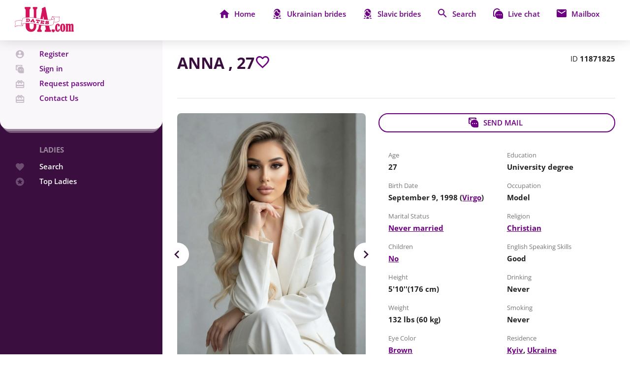

--- FILE ---
content_type: text/html
request_url: https://uadates.com/user/id11871825
body_size: 2388
content:
<!doctype html><html lang="en"><head><script>!function(e,t,a,n,g){e[n]=e[n]||[],e[n].push({"gtm.start":(new Date).getTime(),event:"gtm.js"});var m=t.getElementsByTagName(a)[0],r=t.createElement(a);r.async=!0,r.src="https://www.googletagmanager.com/gtm.js?id=GTM-TDGZLSW",m.parentNode.insertBefore(r,m)}(window,document,"script","dataLayer")</script><script>let existingCanonical=document.querySelector('link[rel="canonical"]');existingCanonical&&document.head.removeChild(existingCanonical);let canonical=document.createElement("link");canonical.rel="canonical",canonical.href=window.location.href,document.head.appendChild(canonical)</script><meta charset="utf-8"/><meta name="theme-color" content="#000000"/><link rel="manifest" href="/site.webmanifest"/><title>UaDates - International Dating Website - Ukraine Marriage Agency</title><meta name="viewport" id="viewport" content="width=device-width,initial-scale=1,maximum-scale=1,minimum-scale=1"><meta name="description" content="International Dating Services 💖 Meet Gorgeous Russian and Ukrainian Singles for 🏹 Dating and 💞 Marriage. ✅ 100% Verified Profiles ➡️ Meet Them Now!"><link rel="preconnect" href="https://fonts.gstatic.com" crossorigin><link rel="dns-prefetch" href="https://fonts.gstatic.com"><link rel="preconnect" href="https://ddev6uq7v65vs.cloudfront.net" crossorigin><link rel="preconnect" href="https://d13ic8rke1en1i.cloudfront.net" crossorigin><link rel="preload" href="https://d13ic8rke1en1i.cloudfront.net/ua/fonts/open-sans-400-cyrillic.woff2" as="font" type="font/woff2" crossorigin><link rel="preload" href="https://d13ic8rke1en1i.cloudfront.net/ua/fonts/open-sans-600-cyrillic.woff2" as="font" type="font/woff2" crossorigin><link rel="shortcut icon" href="/img/Logo.ico" type="image/x-icon"><link rel="shortcut icon" href="/img/Logo-ico.png" type="image/x-icon"><script src="https://d13ic8rke1en1i.cloudfront.net/ua/js/jquery.min.js"></script><script src="https://assets.uadates.com/js/fromGOOGLE.js?ver=3.2"></script><script src="https://cdn.eu.amplitude.com/script/1eb5a25124e18220afa176432f5d55fa.js"></script><script src="https://applepay.cdn-apple.com/jsapi/v1.1.0/apple-pay-sdk.js"></script><script>window.amplitude.add(window.sessionReplay.plugin({sampleRate:1})),window.amplitude.init("1eb5a25124e18220afa176432f5d55fa",{fetchRemoteConfig:!0,serverZone:"EU",autocapture:!1})</script><script defer="defer" src="/static/js/main.bc6dc2dc.js"></script><link href="/static/css/main.b5ac5c27.css" rel="stylesheet"></head><body><noscript>You need to enable JavaScript to run this app.<iframe src="https://www.googletagmanager.com/ns.html?id=GTM-TDGZLSW" height="0" width="0" style="display:none;visibility:hidden"></iframe></noscript><script>if(window.location.search&&window.location.search.includes("sid")){let o=new Date;o.setTime(o.getTime()+2592e6);let i="; expires="+o.toGMTString();document.cookie="sid="+window.location.search.replace("?sid=","")+i+"; path=/",window.location.replace("https://uadates.com")}if(window.location.hash.length>1){let o,i=window.location.hash.replace("#!","").split([";"]);window.location.hash.includes("#!UNSUBSCRIBE")?o="/unsubscribe/"+i[1]+"/"+i[2]:window.location.hash.includes("#!VIEWLADYPAGE")?o="/user/id"+i[1]:window.location.hash.includes("#!VIEWMAIL")?o=i[3]?"/mail-box/all-mail/id="+i[3]:"/mail-box/all-mail":window.location.hash.includes("#!HOME")?o="/home":window.location.hash.includes("#!CHAT")?o="/chat":window.location.hash.includes("#!FAVORITES")?o="/favorites":window.location.hash.includes("#!TOPLADY")&&(o="/topLadies"),o&&(window.location.href=window.location.protocol+"//"+window.location.host+o)}window.prerenderReady=!1</script><div id="app"></div><div id="confirmDialog"></div><div id="infoDialog"></div><link rel="preload" href="https://d13ic8rke1en1i.cloudfront.net/ua/css/main3.css" as="style" onload='this.onload=null,this.rel="stylesheet"'><noscript><link rel="stylesheet" href="https://d13ic8rke1en1i.cloudfront.net/ua/css/main3.css"></noscript><link rel="preload" href="https://d13ic8rke1en1i.cloudfront.net/ua/css/open-sans1.css" as="style" onload='this.onload=null,this.rel="stylesheet"'><noscript><link rel="stylesheet" href="https://d13ic8rke1en1i.cloudfront.net/ua/css/open-sans1.css"></noscript><link rel="preload" href="https://d13ic8rke1en1i.cloudfront.net/ua/css/jquery.mCustomScrollbar.min.css" as="style" onload='this.onload=null,this.rel="stylesheet"'><noscript><link rel="stylesheet" href="https://d13ic8rke1en1i.cloudfront.net/ua/css/jquery.mCustomScrollbar.min.css"></noscript><link rel="preload" href="https://d13ic8rke1en1i.cloudfront.net/ua/css/jquery.fancybox.min.css" as="style" onload='this.onload=null,this.rel="stylesheet"'><noscript><link rel="stylesheet" href="https://d13ic8rke1en1i.cloudfront.net/ua/css/jquery.fancybox.min.css"></noscript><script async src="https://d13ic8rke1en1i.cloudfront.net/ua/js/fancySelect.js"></script><script src="/js/scripts.js"></script><script src="https://d13ic8rke1en1i.cloudfront.net/ua/js/jquery.mCustomScrollbar.min.js"></script><script async src="https://d13ic8rke1en1i.cloudfront.net/ua/js/jquery.fancybox.min.js"></script><script async src="https://d13ic8rke1en1i.cloudfront.net/ua/js/mdetect.js"></script><script async src="https://d13ic8rke1en1i.cloudfront.net/ua/js/sourcebuster.min.js" onload="sbjs.init()"></script><script async src="https://d13ic8rke1en1i.cloudfront.net/ua/js/jquery.ui.touch-punch.min.js"></script><link rel="stylesheet" href="/css/styles.css?version=2.1" media="print" onload='this.media="all"'><script>let date=new Date;date.setTime(date.getTime()+31536e6);let expires="; expires="+date.toGMTString(),match=document.cookie.match(new RegExp("(^| )ua_seo_first=([^;]+)")),pathname=window.location.pathname;if(null==match){let e="main";e="/"===window.location.pathname||"/index.html"===window.location.pathname?"main":pathname.indexOf("/user")>-1||pathname.indexOf("/lady")>-1?"lady":pathname.indexOf("/blog")>-1?"blog":pathname.indexOf("-brides")>-1||pathname.indexOf("-dating")>-1||pathname.indexOf("women")>-1?"seo":"static",document.cookie="ua_seo_first="+e+expires+"; path=/"}match=document.cookie.match(new RegExp("(^| )ua_seo_first_url=([^;]+)")),null==match&&(document.cookie="ua_seo_first_url="+encodeURIComponent(window.location.origin+pathname)+expires+"; path=/"),document.cookie="ua_seo_current_url="+encodeURIComponent(window.location.origin+pathname)+expires+"; path=/"</script><script>async function cid(){let e=new URLSearchParams(getCookie("uacook")).get("pid");return null===e?null:fetch("https://track.demetramedia.com/click?pid="+e+"&offer_id=647&format=json").then((e=>e.json()))}function sc(e){let t=new Date;t.setTime(t.getTime()+31536e6),document.cookie="affclick="+e+";expires="+t.toUTCString()+";path=/",localStorage.setItem("affclick",e)}(async()=>{const e=await cid();null!==e&&!localStorage.getItem("affclick")&&sc(e.clickid)})()</script><script>window.fbAsyncInit=function(){FB.init({appId:"1025858261193357",cookie:!0,xfbml:!0,version:"v5.0"}),FB.AppEvents.logPageView()},function(e,n,t){let o,c=e.getElementsByTagName(n)[0];e.getElementById(t)||(o=e.createElement(n),o.id=t,o.async=!0,o.src="https://connect.facebook.net/en_US/sdk.js",c.parentNode.insertBefore(o,c))}(document,"script","facebook-jssdk")</script><script>window.location.search.length>0&&!window.location.search.includes("sid")&&(document.cookie="uacook="+window.location.search),getCid()</script></body></html>

--- FILE ---
content_type: text/css
request_url: https://uadates.com/css/styles.css?version=2.1
body_size: 54045
content:
/* browser reset */

html,
body,
div,
span,
object,
iframe,
h1,
h2,
h3,
h4,
h5,
h6,
p,
blockquote,
pre,
abbr,
address,
cite,
code,
del,
dfn,
em,
img,
ins,
kbd,
q,
samp,
small,
strong,
var,
b,
i,
dl,
dt,
dd,
ol,
ul,
li,
fieldset,
form,
label,
legend,
table,
caption,
tbody,
tfoot,
thead,
tr,
th,
td,
article,
aside,
canvas,
details,
figcaption,
figure,
footer,
header,
hgroup,
menu,
nav,
section,
summary,
time,
mark,
audio,
video {
    margin: 0;
    padding: 0;
    border: 0;
    outline: 0;
    font-size: 100%;
    vertical-align: baseline;
    background: transparent;
}

html {
    font-size: 62.5%;
    -webkit-text-size-adjust: none;
    -ms-text-size-adjust: none;
    height: 100%;
}

body {
    font-size: 1.6rem;
    line-height: 1;
    padding: 0;
    color: rgba(0, 0, 0, 0.87);
    -webkit-font-smoothing: antialiased;
    -webkit-text-size-adjust: none;
    -ms-text-size-adjust: none;
    height: 100%;
    font-family: "Open Sans", Arial, sans-serif;
}

article,
aside,
details,
figcaption,
figure,
footer,
header,
hgroup,
menu,
nav,
section {
    display: block;
}

nav ul {
    list-style: none;
}

blockquote,
q {
    quotes: none;
}

blockquote:before,
blockquote:after,
q:before,
q:after {
    content: "";
    content: none;
}

img {
    max-width: 100%;
    max-height: none;
}

a {
    margin: 0;
    padding: 0;
    font-size: 100%;
    color: #6e0183;
    vertical-align: baseline;
    background: transparent;
    cursor: pointer;
}

/* change colours to suit your needs */

ins {
    background-color: #ff9;
    color: #000;
    text-decoration: none;
}

mark {
    background-color: #ff9;
    color: #000;
    font-style: italic;
    font-weight: bold;
}

del {
    text-decoration: line-through;
}

abbr[title],
dfn[title] {
    border-bottom: 1px dotted;
    cursor: help;
}

table {
    border-collapse: collapse;
    border-spacing: 0;
}

button {
    outline: none;
}

/* change border colour to suit your needs */

hr {
    display: block;
    height: 1px;
    border: 0;
    border-top: 1px solid #cccccc;
    margin: 1em 0;
    padding: 0;
}

input,
select {
    vertical-align: middle;
}

textarea,
input,
select {
    font-family: "Open Sans", Arial, sans-serif;
    outline: none;
}

main:after {
    content: "";
    display: block;
    clear: both;
}

main {
    padding-top: 80px;
}

@font-face {
    font-family: 'icomoon';
    src: url('https://d13ic8rke1en1i.cloudfront.net/ua/fonts/icomoon.eot?xevw0f');
    src: url('https://d13ic8rke1en1i.cloudfront.net/ua/fonts/icomoon.eot?xevw0f#iefix') format('embedded-opentype'),
    url('https://d13ic8rke1en1i.cloudfront.net/ua/fonts/icomoon.ttf?xevw0f') format('truetype'),
    url('https://d13ic8rke1en1i.cloudfront.net/ua/fonts/icomoon.woff?xevw0f') format('woff'),
    url('https://d13ic8rke1en1i.cloudfront.net/ua/fonts/icomoon.svg?xevw0f#icomoon') format('svg');
    font-weight: normal;
    font-style: normal;
    font-display: block;
}

h1 {
    font-size: 3.2rem;
    font-weight: 700;
    text-transform: uppercase;
    color: #3a0f3f;
    margin-bottom: 3rem;
}

h2 {
    font-size: 3.2rem;
    font-weight: 700;
    text-transform: uppercase;
    color: #3a0f3f;
    margin-bottom: 3rem;
}

h3 {
    font-size: 2.4rem;
    color: #3a0f3f;
    font-weight: bold;
    text-transform: uppercase;
    margin-bottom: 3rem;
}

h4 {
    font-size: 1.5rem;
    color: rgba(58, 15, 63, 0.87);
    font-weight: 600;
    text-transform: uppercase;
    margin-bottom: 1.6rem;
}

p {
    color: rgba(0, 0, 0, 0.87);
    font-size: 1.5rem;
    line-height: 1.6;
    margin-bottom: 3rem;
    word-break: break-word;
}

.visibility-hidden {
    visibility: hidden;
}

.visibility-visible {
    visibility: visible;
}

.align-left {
    float: left;
}

.align-right {
    float: right;
}

[class^="icon-"],
[class*=" icon-"] {
    /* use !important to prevent issues with browser extensions that change fonts */
    font-family: "icomoon" !important;
    speak: never;
    font-style: normal;
    font-weight: normal;
    font-variant: normal;
    text-transform: none;
    line-height: 1;

    /* Better Font Rendering =========== */
    -webkit-font-smoothing: antialiased;
    -moz-osx-font-smoothing: grayscale;
}

.icon-restore:before {
    content: "\e92f";
}

.icon-connection-no:before {
    content: "\e92e";
}

.icon-favorite-no:before {
    content: "\e92b";
}

.icon-photo-no:before {
    content: "\e92c";
}

.icon-video-no:before {
    content: "\e92d";
}

.icon-maximize:before {
    content: "\e926";
}

.icon-menu-hide:before {
    content: "\e927";
}

.icon-menu-show:before {
    content: "\e928";
}

.icon-upload:before {
    content: "\e929";
}

.icon-your-cam:before {
    content: "\e92a";
}

.icon-block:before {
    content: "\e91b";
}

.icon-calendar:before {
    content: "\e91c";
}

.icon-camera-off:before {
    content: "\e91d";
}

.icon-checkbox:before {
    content: "\e91e";
}

.icon-checkbox-on:before {
    content: "\e91f";
}

.icon-eye-off:before {
    content: "\e920";
}

.icon-lock:before {
    content: "\e921";
}

.icon-minimize:before {
    content: "\e922";
}

.icon-radio:before {
    content: "\e923";
}

.icon-radio-on:before {
    content: "\e924";
}

.icon-search-no:before {
    content: "\e925";
}

.icon-arrow:before {
    content: "\e900";
}

.icon-balance-history:before {
    content: "\e901";
}

.icon-camera-20:before {
    content: "\e902";
}

.icon-chat:before {
    content: "\e903";
}

.icon-chat-20:before {
    content: "\e904";
}

.icon-Close:before {
    content: "\e905";
}

.icon-delete:before {
    content: "\e906";
}

.icon-drafts:before {
    content: "\e907";
}

.icon-emoji:before {
    content: "\e908";
}

.icon-eye:before {
    content: "\e909";
}

.icon-facebook:before {
    content: "\e90a";
}

.icon-favorite:before {
    content: "\e90b";
}

.icon-favorite-on:before {
    content: "\e90c";
}

.icon-fav-photos:before {
    content: "\e90d";
}

.icon-fav-videos:before {
    content: "\e90e";
}

.icon-gift-delivered:before {
    content: "\e90f";
}

.icon-gift-ordered:before {
    content: "\e910";
}

.icon-home:before {
    content: "\e911";
}

.icon-later-to-admin:before {
    content: "\e912";
}

.icon-mail:before {
    content: "\e913";
}

.icon-mail-dialog:before {
    content: "\e914";
}

.icon-mail-new:before {
    content: "\e915";
}

.icon-profile:before {
    content: "\e916";
}

.icon-purchase:before {
    content: "\e917";
}

.icon-search:before {
    content: "\e918";
}

.icon-Send:before {
    content: "\e919";
}

.icon-top-ladies:before {
    content: "\e91a";
}

/* Slider */
.slick-slider {
    position: relative;
    display: block;
    box-sizing: border-box;
    -webkit-user-select: none;
    -moz-user-select: none;
    -ms-user-select: none;
    user-select: none;
    -webkit-touch-callout: none;
    -khtml-user-select: none;
    -ms-touch-action: pan-y;
    touch-action: pan-y;
    -webkit-tap-highlight-color: transparent;
}

.slick-list {
    position: relative;
    display: block;
    overflow: hidden;
    margin: 0;
    padding: 0;
}

.slick-list:focus {
    outline: none;
}

.slick-list.dragging {
    cursor: pointer;
}

.slick-slider .slick-track,
.slick-slider .slick-list {
    -webkit-transform: translate3d(0, 0, 0);
    -moz-transform: translate3d(0, 0, 0);
    -ms-transform: translate3d(0, 0, 0);
    -o-transform: translate3d(0, 0, 0);
    transform: translate3d(0, 0, 0);
}

.slick-track {
    position: relative;
    top: 0;
    left: 0;
    display: block;
    margin-left: auto;
    margin-right: auto;
}

.slick-track:before,
.slick-track:after {
    display: table;
    content: "";
}

.slick-track:after {
    clear: both;
}

.slick-loading .slick-track {
    visibility: hidden;
}

.slick-slide {
    display: none;
    float: left;
    height: 100%;
    min-height: 1px;
}

[dir="rtl"] .slick-slide {
    float: right;
}

.slick-slide img {
    display: block;
}

.slick-slide.slick-loading img {
    display: none;
}

.slick-slide.dragging img {
    pointer-events: none;
}

.slick-initialized .slick-slide {
    display: block;
}

.slick-loading .slick-slide {
    visibility: hidden;
}

.slick-vertical .slick-slide {
    display: block;
    height: auto;
    border: 1px solid transparent;
}

.slick-arrow.slick-hidden {
    display: none;
}

#wrapper {
    overflow: hidden;
}

.inner {
    max-width: 1470px;
    padding: 0 30px;
    margin: 0 auto;
    box-sizing: border-box;
}

.btn {
    padding: 1rem 2.4rem;
    border-radius: 20px;
    border: none;
    display: inline-block;
    vertical-align: top;
    transition: background 0.35s, box-shadow 0.35s, border 0.35s, color 0.35s;
    position: relative;
    font-weight: 600;
    cursor: pointer;
    line-height: 1.33;
    color: #fff;
    text-align: center;
    box-sizing: border-box;
    text-transform: uppercase;
    font-size: 1.5rem;
    text-decoration: none;
    z-index: 1;
    background: none;
    box-shadow: 0 4px 16px 0 rgba(110, 1, 131, 0.26);
}

.btn em {
    font-style: normal;
}

.btn input[type="file"] {
    position: absolute;
    left: 0;
    top: 0;
    bottom: 0;
    right: 0;
    opacity: 0;
    z-index: 20;
}

.btn span {
    position: relative;
    z-index: 5;
}

.btn.has-icon span {
    padding-left: 32px;
}

.btn.has-icon {
    padding-left: 16px;
}

.btn .absolute-replace-text {
    position: absolute;
    left: 50%;
    transform: translate(-60%, 0);
}

.btn:before {
    background: linear-gradient(to right, #6e0183 0%, #3a0f3f 100%);
    position: absolute;
    left: 0;
    top: 0;
    bottom: 0;
    right: 0;
    content: "";
    transition: opacity 0.35s;
    border-radius: 20px;
}

.btn:after {
    background: linear-gradient(to right, #a8c761 0%, #84a910 100%);
    position: absolute;
    left: 0;
    top: 0;
    border-radius: 20px;
    bottom: 0;
    right: 0;
    content: "";
    opacity: 0;
    transition: opacity 0.35s;
}

.btn.pink:before {
    background-image: linear-gradient(to left, #d4145a 100%, #f6566e 0%);
}

.btn:hover {
    box-shadow: 0 4px 16px 0 rgba(165, 196, 90, 0.5);
}

.btn:hover:after,
.btn.green:hover:before {
    opacity: 1;
}

.btn:hover:before,
.btn.green:hover:after {
    opacity: 0;
}

.btn.green {
    box-shadow: 0 4px 16px 0 rgba(165, 196, 90, 0.5);
}

.btn.login {
    box-shadow: 0 2px 8px 0 rgba(0, 0, 0, 0.32);
    box-shadow: inset 0 0 0 2px #fff;
}
.btn.login:before {
    background-image: linear-gradient(to left, rgba(247, 244, 245, 0) 100%, rgba(255, 255, 255, 0) 0%);
}
.btn.login:hover {
    background: linear-gradient(to right, #6e0183 0%, #3a0f3f 100%);
    border: none;
    transition: opacity 0.35s;
}
.btn.login:after {
    background: linear-gradient(to left, rgba(247, 244, 245, 0) 100%, rgba(255, 255, 255, 0) 0%);
    color: #d4145a;
}

#header-home.fixed .btn.login {
    color: #6e0183;
    box-shadow: inset 0 0 0 2px #6e0183;
}

#header-home.fixed .btn.login:hover {
    background: linear-gradient(to right, #6e0183 0%, #3a0f3f 100%);
    color: white;
    box-shadow: 0 4px 16px 0 rgba(110, 1, 131, 0.26);
}
#header-home.fixed .btn.login:after {
    background: linear-gradient(to left, rgba(247, 244, 245, 0) 100%, rgba(255, 255, 255, 0) 0%);
    color: #6e0183;
}

.btn.pink {
    box-shadow: 0 2px 8px 0 rgba(0, 0, 0, 0.32);
}

.btn.green:hover {
    box-shadow: 0 4px 16px 0 rgba(110, 1, 131, 0.26);
}

.btn.green:before {
    opacity: 0;
}

.btn.green:after {
    opacity: 1;
}

.btn.blue {
    box-shadow: 0 4px 16px 0 rgba(66, 103, 178, 0.5);
}

.btn.blue:before {
    background: linear-gradient(to right, #4267b2 0%, #2d487f 100%);
}

.btn.white-border {
    border: 2px solid #fff;
    line-height: 1.06;
    box-shadow: none;
}

.btn.white-border:before,
.btn.white-border:after {
    opacity: 0;
}

.btn.white-border:after {
    left: -2px;
    top: -2px;
    bottom: -2px;
    right: -2px;
}

.btn.white-border:hover {
    border: 2px solid transparent;
}

.btn.white-border:hover:after {
    opacity: 1;
}

.btn.purple-border {
    border: 2px solid #6e0183;
    line-height: 1.06;
    box-shadow: none;
    color: #6e0183;
}

.btn.purple-border:hover {
    color: #fff;
}

.btn.purple-border:before,
.btn.purple-border:after {
    opacity: 0;
}

.btn.purple-border:after {
    left: -2px;
    top: -2px;
    bottom: -2px;
    right: -2px;
}

.btn.purple-border:hover {
    border: 2px solid transparent;
}

.btn.purple-border:hover:before {
    opacity: 1;
}

.btn i {
    position: absolute;
    top: 50%;
    transform: translate(0, -50%);
    font-size: 24px;
    left: 0;
}

/*home header*/
#header-home {
    padding: 14px 0;
    /*box-shadow: 0 0 24px 0 rgba(0, 0, 0, 0.16);*/
    z-index: 99;
    position: fixed;
    top: 0;
    left: 0;
    right: 0;
    transition: box-shadow 0.35s, background 0.35s;
}

#header-home.fixed {
    box-shadow: 0 0 24px 0 rgba(0, 0, 0, 0.16);
    background: #ffffff;
}

#header-home.fixed #nav-home ul li a {
    color: #6e0183;
}

#header-home.fixed #nav-home ul li.has-child > a:after {
    border-top: 5px solid #6e0183;
}

#header-home.fixed #nav-home ul li ul li a {
    color: rgba(0, 0, 0, 0.87);
}

/*#header-home.fixed .logo img {*/
/*    opacity: 0;*/
/*}*/

/*#header-home.fixed .logo a {*/
/*    display: block;*/
/*    background: url(../images/logo.png) no-repeat 0 0 / contain;*/
/*}*/

#nav-home ul li {
    display: inline-block;
    vertical-align: top;
    margin-right: 3.2rem;
    font-weight: 600;
    position: relative;
    font-size: 1.5rem;
    text-transform: uppercase;
}

#nav-home .btn {
    vertical-align: middle;
    min-width: 120px;
}

#nav-home ul li a {
    color: #fff;
    display: block;
    text-decoration: none;
    padding: 10px 0;
    transition: color 0.35s;
    position: relative;
}

#nav-home ul li.has-child > a {
    padding-right: 20px;
}

#nav-home ul li.has-child > a:after {
    content: "";
    position: absolute;
    top: 50%;
    margin-top: -2px;
    border: 4px solid transparent;
    border-top: 5px solid #fff;
    right: 0;
}

#nav-home ul li.has-child:hover > a:after,
#header-home.fixed #nav-home ul li.has-child:hover > a:after {
    border-top: 5px solid #d4145a;
}

#header-home.fixed #nav-home ul li:hover > a,
#nav-home ul li:hover > a {
    color: #d4145a;
}

#nav-home ul li:hover ul {
    opacity: 1;
    visibility: visible;
    transform: scaleY(1);
}

#nav-home ul li ul {
    position: absolute;
    top: 100%;
    width: 240px;
    left: -1.6rem;
    border-radius: 16px;
    box-shadow: 0 2px 8px 0 rgba(0, 0, 0, 0.16);
    background-color: #ffffff;
    padding: 1rem 1.6rem;
    box-sizing: border-box;
    opacity: 0;
    visibility: hidden;
    transform: scaleY(0);
    transform-origin: 0 0;
    transition: opacity 0.5s, visibility 0.5s, transform 0.5s;
}

#nav-home ul li ul li {
    display: block;
    font-weight: 400;
    text-transform: none;
    margin-bottom: 1.2rem;
    line-height: 1.2;
}

#nav-home ul li ul li:last-child {
    margin-bottom: 0;
}

#nav-home ul li ul li a {
    padding: 0;
    color: rgba(0, 0, 0, 0.87);
}

/*login header*/

#header {
    padding: 14px 0;
    box-shadow: 0 0 24px 0 rgba(0, 0, 0, 0.16);
    background-color: #ffffff;
    z-index: 100;
    position: fixed;
    top: 0;
    left: 0;
    right: 0;
}

#header:after,
#header-home:after {
    clear: both;
    display: block;
    content: "";
}

.logo {
    float: left;
    width: 120px;
}

#nav,
#nav-home {
    float: right;
    padding-top: 5px;
}

#nav ul,
#nav-home ul {
    list-style-type: none;
    display: inline-block;
    vertical-align: middle;
}

#nav ul li {
    display: inline-block;
    vertical-align: top;
    margin-right: 3.2rem;
    font-weight: 600;
    font-size: 1.5rem;
}

#nav ul li a {
    position: relative;
    padding-left: 32px;
    display: block;
    transition: color 0.35s;
    text-decoration: none;
}
#nav ul li a span i {
    font-style: normal;
}

#nav ul li.home-item a:before,
#nav ul li.search-item a:before,
#nav ul li.chat-item a:before,
#nav ul li.mail-item a:before {
    font-family: "icomoon" !important;
    position: absolute;
    top: 50%;
    transform: translate(0, -50%);
    left: 0;
    font-weight: normal;
    font-size: 2.4rem;
}

#nav ul li.home-item a:before {
    content: "\e911";
}

#nav ul li.bride-item a:before {
    content: "";
    width: 2.4rem;
    height: 2.4rem;
    background: url(../images/bride-icon.svg) no-repeat 0 0;
    position: absolute;
    left: 0;
    top: 50%;
    margin-top: -1.2rem;
}
#nav ul li.bride-item a:hover:before {
    filter: brightness(0) saturate(100%) invert(18%) sepia(60%) saturate(6234%) hue-rotate(329deg) brightness(85%) contrast(94%);
}

#nav ul li.search-item a:before {
    content: "\e918";
}

#nav ul li.chat-item a:before {
    content: "\e903";
}

#nav ul li.mail-item a:before {
    content: "\e912";
}

#nav ul li a:hover,
#nav ul li.current a,
#nav ul li a.current {
    color: #d4145a;
}

#nav .btn {
    vertical-align: middle;
}

/* Videochat landing start */

.hero-home.land .breadcrumbs a,
.hero-home.land .breadcrumbs span {
    color: #fff;
    text-decoration: none;
}

.hero-home.land .breadcrumbs a:after {
    content: "»";
    color: #fff;
    margin: 0 10px;
    opacity: 0.5;
}

.hero-home.land .wrap {
    display: flex;
    flex-wrap: wrap;
    align-items: center;
    padding: 50px 0 100px;
}

.hero-home.land .ttl {
    display: inline-block;
    width: calc(50% - 20px);
    padding-right: 20px;
}

.hero-home.land .ttl h1 {
    text-align: left;
    display: block;
    font-size: 3.8rem;
}

.hero-home.land .img {
    position: relative;
    display: inline-flex;
    width: 50%;
    background: url(../images/headleft.svg) no-repeat left top 15% / auto 40%, url(../images/headright.svg) no-repeat right bottom 15% / auto 40%;
    align-items: center;
    justify-content: center;
}

.hero-home.land .img img {
    width: 80%;
}

.adw.land {
    display: flex;
    flex-wrap: wrap;
    margin: 75px -10px;
}

.adw.land div {
    position: relative;
    flex: 1 0 0;
    min-width: 225px;
    margin: 10px;
    padding-left: 90px;
}

.adw.land div svg {
    position: absolute;
    left: 0;
}

.adw.land div strong {
    display: block;
    color: #3a0f3f;
    text-transform: uppercase;
    margin-bottom: 15px;
    font-size: 1.2em;
}

.text-block.land {
    display: flex;
    flex-wrap: wrap;
    margin: 50px -15px;
}

.text-block.land div {
    display: inline-block;
    width: calc(50% - 30px);
    margin: 15px;
}

.text-block.land div img {
    width: 100%;
}

.text-block.land div h3 {
    text-transform: none;
}

.how-to.land {
    position: relative;
    background: #f9f7f9;
    border-radius: 15px;
    margin: 75px 0;
}

.how-to.land .txt {
    padding: 35px;
    width: calc(50% - 70px);
}

.how-to.land .txt ul {
    padding: 0 0 0 35px;
    margin: 25px 0;
}

.how-to.land .txt ul li {
    margin: 10px 0;
}

.how-to.land .txt h2 {
    color: #3a0f3f;
}

.how-to.land .txt a {
    text-decoration: none;
}

.how-to.land .img {
    position: absolute;
    width: 50%;
    top: -25px;
    right: 0;
    bottom: -50px;
}

.how-to.land .img img {
    position: absolute;
    left: 0;
    top: 0;
    width: 100%;
    height: 100%;
    object-fit: contain;
}

.testimonials.land {
    display: flex;
    flex-wrap: wrap;
    align-items: center;
    margin: 0 -20px;
}

.testimonials.land .txt,
.testimonials.land .img {
    flex: 1 0 0;
    min-width: 300px;
    margin: 20px;
}

.testimonials.land .img img {
    width: 100%;
}

.testimonials.land .txt h2 {
    color: #3a0f3f;
}

.testimonials.land .txt .colums {
    display: flex;
    flex-wrap: wrap;
    margin: 50px -10px 0;
}

.testimonials.land .txt .colums .col {
    position: relative;
    flex: 1 0 0;
    margin: 10px;
    background: #f9f7f9;
    padding: 30px 30px 0;
    border-radius: 10px;
}

.testimonials.land .txt .colums .col:before {
    position: absolute;
    content: "";
    top: -15px;
    left: 30px;
    background: url('data:image/svg+xml,<svg width="56" height="40" viewBox="0 0 56 40" fill="none" xmlns="http://www.w3.org/2000/svg"><path d="M56 27.1559C56 28.9019 55.6662 30.5452 54.9986 32.0857C54.3824 33.575 53.5094 34.9101 52.3796 36.0912C51.2499 37.221 49.9147 38.1197 48.3741 38.7873C46.8849 39.4548 45.2673 39.7886 43.5213 39.7886C41.3132 39.7886 39.3618 39.3008 37.6671 38.3251C36.0238 37.3494 34.6116 36.0912 33.4305 34.5507C32.3008 32.9587 31.4278 31.1614 30.8116 29.1586C30.2467 27.1045 29.9642 25.0248 29.9642 22.9193C29.9642 20.6084 30.2724 18.3233 30.8886 16.0637C31.5048 13.8042 32.3778 11.6988 33.5076 9.74737C34.6887 7.79597 36.1265 6.02431 37.8212 4.43238C39.5158 2.84045 41.4159 1.53096 43.5213 0.503906L50.2999 4.12426C48.9647 5.45943 47.8093 7.00001 46.8336 8.746C45.9092 10.492 45.447 12.315 45.447 14.215V14.9083C46.9363 15.1651 48.3228 15.6529 49.6066 16.3719C50.8904 17.0908 51.9945 17.9895 52.9188 19.0679C53.8945 20.1463 54.6392 21.3787 55.1527 22.7653C55.7176 24.1518 56 25.6153 56 27.1559ZM26.0358 27.1559C26.0358 28.9019 25.702 30.5452 25.0344 32.0857C24.4182 33.575 23.5452 34.9101 22.4154 36.0912C21.2856 37.221 19.9505 38.1197 18.4099 38.7873C16.9207 39.4548 15.3031 39.7886 13.5571 39.7886C11.3489 39.7886 9.39752 39.3008 7.70289 38.3251C6.05961 37.3494 4.64741 36.0912 3.4663 34.5507C2.33654 32.9587 1.46355 31.1614 0.847318 29.1586C0.282439 27.1045 0 25.0248 0 22.9193C0 20.6084 0.308116 18.3233 0.924347 16.0637C1.54058 13.8042 2.41357 11.6988 3.54333 9.74737C4.72444 7.79597 6.16231 6.02431 7.85695 4.43238C9.55158 2.84045 11.4516 1.53096 13.5571 0.503906L20.3356 4.12426C19.0005 5.45943 17.845 7.00001 16.8693 8.746C15.945 10.492 15.4828 12.315 15.4828 14.215V14.9083C16.972 15.1651 18.3586 15.6529 19.6424 16.3719C20.9262 17.0908 22.0303 17.9895 22.9546 19.0679C23.9303 20.1463 24.6749 21.3787 25.1884 22.7653C25.7533 24.1518 26.0358 25.6153 26.0358 27.1559Z" fill="%23F2EFF2"/></svg>')
        center / cover;
    width: 45px;
    height: 30px;
}

.faqs.land h2 {
    text-align: center;
}

.faqs.land .rows {
    margin: auto;
    max-width: 800px;
}

.faqs.land .rows .row {
    margin: 7.5px 0;
}

.faqs.land .rows .row .head {
    position: relative;
    padding: 15px 35px 15px 15px;
    border-radius: 10px;
    background: #f9f7f9;
}

.faqs.land .rows .row .head h3 {
    color: #3a0f3f;
    font-size: 18px;
    text-transform: none;
    margin: 0;
    font-weight: 600;
}

.faqs.land .rows .row .head:before {
    position: absolute;
    content: "";
    right: 10px;
    top: 15px;
    width: 20px;
    height: 20px;
    background: url('data:image/svg+xml,<svg width="24" height="24" viewBox="0 0 24 24" fill="none" xmlns="http://www.w3.org/2000/svg"><path d="M16.59 15L12 10.42L7.41 15L6 13.59L12 7.59L18 13.59L16.59 15Z" fill="black"/><mask id="mask0_2043_9835" style="mask-type:luminance" maskUnits="userSpaceOnUse" x="6" y="7" width="12" height="8"><path d="M16.59 15L12 10.42L7.41 15L6 13.59L12 7.59L18 13.59L16.59 15Z" fill="white"/></mask><g mask="url(%23mask0_2043_9835)"><path fill-rule="evenodd" clip-rule="evenodd" d="M0 24H24V0H0V24Z" fill="%236E0183"/></g></svg>')
        center / cover;
    transform: rotate(180deg);
    transition: all 0.2s;
}

.faqs.land .rows .row.open .head:before {
    transform: rotate(0deg);
}

.faqs.land .rows .row .body {
    border-radius: 0 0 15px 15px;
    top: -5px;
    position: relative;
    background: #f9f7f9;
    display: none;
    padding: 15px;
}

.faqs.land .rows .row .body ul {
    padding: 0 20px;
}

.faqs.land .rows .row .body ul li {
    margin: 5px 0;
}

.faqs.land .rows .row .body p {
    margin-bottom: 10px;
}

.ready-turn.land {
    margin: 75px 0 -30px;
    background: url('data:image/svg+xml,<svg width="164" height="145" viewBox="0 0 164 145" fill="none" xmlns="http://www.w3.org/2000/svg"><g opacity="0.2"><path d="M74.0722 23.0119H157.606C159.628 23.0119 161.283 24.7277 161.283 26.7501V84.1758V96.9233L149.7 85.2789C148.964 84.5434 148.045 84.1758 147.003 84.1758H75.8491C71.8042 84.1758 68.5564 80.9278 68.5564 76.9441V28.5277C68.5564 25.5246 71.0079 23.0119 74.0722 23.0119Z" stroke="%23CCC1CD" stroke-width="4" stroke-miterlimit="10" stroke-linecap="round"/><path d="M91.7076 15.6639V-14.6441C91.7076 -17.6263 89.3342 -20.0003 86.352 -20.0003H5.65159C3.64321 -20.0003 2 -18.3568 2 -16.4093V39.2774V51.6318L13.3203 40.3122C13.9897 39.6427 14.9028 39.2774 15.8765 39.2774H61.2171" stroke="%23CCC1CD" stroke-width="4" stroke-miterlimit="10" stroke-linecap="round"/><path d="M61.2171 68.3679H5.65159C3.64321 68.3679 2 69.9505 2 71.9589V127.584V140L13.3203 128.68C13.9897 127.95 14.9028 127.584 15.8765 127.584H84.6481C88.604 127.584 91.7076 124.481 91.7076 120.585V91.4946" stroke="%23CCC1CD" stroke-width="4" stroke-miterlimit="10" stroke-linecap="round"/><path d="M27.5977 0.320312H66.5095" stroke="%23CCC1CD" stroke-width="4" stroke-miterlimit="10" stroke-linecap="round"/><path d="M27.5977 17.3184H66.5095" stroke="%23CCC1CD" stroke-width="4" stroke-miterlimit="10" stroke-linecap="round"/><path d="M27.5977 89H66.5095" stroke="%23CCC1CD" stroke-width="4" stroke-miterlimit="10" stroke-linecap="round"/><path d="M27.5977 105.998H66.5095" stroke="%23CCC1CD" stroke-width="4" stroke-miterlimit="10" stroke-linecap="round"/><path d="M131.174 48.0626V72.0755C131.174 73.3587 130.135 74.3364 128.852 74.3364H101.05C99.8284 74.3364 98.7896 73.3587 98.7896 72.0755V48.0626" stroke="%23CCC1CD" stroke-width="4" stroke-miterlimit="10" stroke-linecap="round"/><path d="M112.367 48.0757H97.4258C96.267 48.0757 95.4133 47.1604 95.4133 46.0627V42.6476C95.4133 41.5499 96.267 40.6352 97.4258 40.6352" stroke="%23CCC1CD" stroke-width="4" stroke-miterlimit="10" stroke-linecap="round"/><path d="M132.492 40.6899C133.592 40.6899 134.509 41.5457 134.509 42.6459V46.0685C134.509 47.1687 133.592 48.0854 132.492 48.0854H123.996" stroke="%23CCC1CD" stroke-width="4" stroke-miterlimit="10" stroke-linecap="round"/><path d="M97.426 40.647H132.565" stroke="%23CCC1CD" stroke-width="4" stroke-miterlimit="10" stroke-linecap="round"/><path d="M115.474 40.6157L125.245 30.8452" stroke="%23CCC1CD" stroke-width="4" stroke-miterlimit="10" stroke-linecap="round"/><path d="M115.424 40.6763L104.749 30.8547" stroke="%23CCC1CD" stroke-width="4" stroke-miterlimit="10" stroke-linecap="round"/><path d="M123.764 67.0264V54.3876H106.118V67.0264H123.764Z" fill="%23CCC1CD"/></g></svg>')
            no-repeat left 5% top -5% / 150px,
        url('data:image/svg+xml,<svg width="164" height="97" viewBox="0 0 164 97" fill="none" xmlns="http://www.w3.org/2000/svg"><g opacity="0.2"><path d="M78.0349 48.5054L82.0002 51.6772L85.9654 48.5054C88.6915 46.1758 101.777 35.2713 104.007 33.2887C113.673 24.6148 111.095 14.2554 111.095 14.2554C110.798 12.8676 110.302 11.5297 109.559 10.1914C107.279 5.97839 103.065 3.00418 98.3567 2.21114C87.0558 0.327655 82.0002 11.6784 82.0002 11.6784C82.0002 11.6784 76.9445 0.327655 65.6436 2.21114C60.9349 3.00418 56.722 5.97839 54.442 10.1914C53.6985 11.5297 53.2028 12.8676 52.8558 14.2554C52.8558 14.2554 50.2786 24.6148 59.9934 33.2887C62.1743 35.2713 75.3088 46.1758 78.0349 48.5054Z" stroke="%23CCC1CD" stroke-width="4" stroke-miterlimit="10" stroke-linecap="round"/><path d="M11.6675 12.4714L16.822 11.4801C19.7463 10.8854 22.4724 12.769 23.0177 15.6438C24.2072 22.4343 26.9334 38.4931 28.0734 44.7383L31.9394 49.6948" stroke="%23CCC1CD" stroke-width="4" stroke-miterlimit="10" stroke-linecap="round" stroke-linejoin="round"/><path d="M22.8196 14.1565L25.595 13.611C28.5194 13.0162 31.2951 14.8503 31.7907 17.7747C33.3272 26.2503 34.4179 34.1309 35.7066 41.0205L39.5726 46.4233" stroke="%23CCC1CD" stroke-width="4" stroke-miterlimit="10" stroke-linecap="round" stroke-linejoin="round"/><path d="M33.1287 20.3024L35.3097 19.906C38.2341 19.3112 41.0097 21.1949 41.5054 24.0697C42.9924 32.5949 45.3215 44.54 45.3215 44.54" stroke="%23CCC1CD" stroke-width="4" stroke-miterlimit="10" stroke-linecap="round" stroke-linejoin="round"/><path d="M55.2347 69.7686C47.9981 63.1764 36.7469 61.3425 27.8251 65.4069C27.0321 65.7539 26.1897 66.1007 25.2975 66.299C19.1514 67.5381 18.0115 62.3338 16.2271 58.4678C14.5915 54.9486 11.1713 52.2226 7.35473 50.3887C4.38081 48.9513 1.15887 51.7763 2.19974 54.8989C4.13279 60.6485 6.51202 66.2498 9.23812 71.6524C10.7746 74.6759 12.4103 77.6494 14.9381 79.9294C19.746 84.2912 26.6852 85.2331 33.1287 86.5714C39.5226 87.9097 46.462 90.5366 49.1881 96.4845V115.815" stroke="%23CCC1CD" stroke-width="4" stroke-miterlimit="10" stroke-linecap="round" stroke-linejoin="round"/><path d="M43.7363 50.0416C51.9146 52.0242 61.8277 53.2139 68.2712 63.5235C71.3442 68.48 73.6738 74.7746 74.219 80.9207V116.757" stroke="%23CCC1CD" stroke-width="4" stroke-miterlimit="10" stroke-linecap="round" stroke-linejoin="round"/><path d="M7.80069 50.1406L3.38918 16.5847C3.09179 14.0073 4.87595 11.5786 7.40378 11.1325C9.98118 10.6369 12.4101 12.3224 12.8066 14.8998L18.1596 47.7615L22.8189 53.3623" stroke="%23CCC1CD" stroke-width="4" stroke-miterlimit="10" stroke-linecap="round" stroke-linejoin="round"/><path d="M152.333 12.4714L147.178 11.4801C144.254 10.8854 141.478 12.769 140.983 15.6438C139.793 22.4343 137.018 38.4931 135.927 44.7383L132.061 49.6948" stroke="%23CCC1CD" stroke-width="4" stroke-miterlimit="10" stroke-linecap="round" stroke-linejoin="round"/><path d="M141.132 14.1565L138.356 13.611C135.432 13.0162 132.705 14.8503 132.16 17.7747C130.673 26.2503 129.534 34.1309 128.245 41.0205L124.428 46.4233" stroke="%23CCC1CD" stroke-width="4" stroke-miterlimit="10" stroke-linecap="round" stroke-linejoin="round"/><path d="M130.871 20.3024L128.69 19.906C125.766 19.3112 122.99 21.1949 122.494 24.0697C120.958 32.5949 118.678 44.54 118.678 44.54" stroke="%23CCC1CD" stroke-width="4" stroke-miterlimit="10" stroke-linecap="round" stroke-linejoin="round"/><path d="M108.766 69.7686C116.002 63.1764 127.204 61.3425 136.176 65.4069C136.969 65.7539 137.811 66.1007 138.703 66.299C144.8 67.5381 145.989 62.3338 147.774 58.4678C149.409 54.9486 152.78 52.2226 156.596 50.3887C159.62 48.9513 162.841 51.7763 161.8 54.8989C159.867 60.6485 157.489 66.2498 154.763 71.6524C153.226 74.6759 151.541 77.6494 149.063 79.9294C144.255 84.2912 137.266 85.2331 130.872 86.5714C124.478 87.9097 117.489 90.5366 114.763 96.4845V115.815" stroke="%23CCC1CD" stroke-width="4" stroke-miterlimit="10" stroke-linecap="round" stroke-linejoin="round"/><path d="M120.215 50.0416C112.086 52.0242 102.173 53.2139 95.7297 63.5235C92.6071 68.48 90.3271 74.7746 89.7819 80.9207V116.757" stroke="%23CCC1CD" stroke-width="4" stroke-miterlimit="10" stroke-linecap="round" stroke-linejoin="round"/><path d="M156.2 50.1406L160.611 16.5847C160.909 14.0073 159.124 11.5786 156.547 11.1325C153.969 10.6369 151.59 12.3224 151.144 14.8998L145.841 47.7615L141.132 53.3623" stroke="%23CCC1CD" stroke-width="4" stroke-miterlimit="10" stroke-linecap="round" stroke-linejoin="round"/><path d="M103.61 13.4624C102.322 11.0337 99.9424 9.34843 97.2163 8.90234C96.7206 8.80321 96.2746 8.80311 95.8286 8.80311C90.9216 8.80311 88.1955 14.3548 88.1459 14.4044L87.3032 16.387C89.5337 15.6931 91.9627 15.6433 94.0444 16.6842C97.514 18.5181 99.0006 22.9294 98.4554 26.8451C98.3563 27.7868 98.1086 28.7782 97.8112 29.6704C98.6042 29.0261 99.1496 28.5302 99.4966 28.2328C105.99 22.4337 104.552 15.9409 104.552 15.8913C104.354 14.9992 104.057 14.2059 103.61 13.4624Z" fill="%23CCC1CD"/></g></svg>')
            no-repeat right 5% bottom -5% / 150px,
        linear-gradient(90deg, #660874, #351136);
    padding: 55px 0;
}

.ready-turn.land .cont {
    margin: auto;
    text-align: center;
    max-width: 1100px;
}

.ready-turn.land .cont h2,
.ready-turn.land .cont p {
    color: #fff;
}

@media screen and (max-width: 1024px) {
    .hero-home.land .ttl,
    .hero-home.land .img {
        width: 100%;
    }

    .hero-home.land .ttl {
        margin-bottom: 5rem;
    }

    .hero-home.land .ttl h1 {
        font-size: 2.8rem;
        text-align: center;
    }

    .text-block div {
        width: calc(100% - 30px) !important;
    }

    .how-to.land .txt,
    .how-to.land .img {
        width: calc(100% - 60px);
        padding: 30px;
    }

    .hero-home.land .ttl .btn,
    .how-to.land .txt .btn {
        left: 50%;
        transform: translateX(-50%);
    }

    .how-to.land .img,
    .how-to.land .img img {
        position: relative;
        top: auto;
        bottom: auto;
    }
}

/* Videochat landing end */

@media screen and (max-width: 1200px) {
    #nav ul li {
        margin-right: 2.2rem;
    }
}

@media screen and (max-width: 1130px) {
    #nav ul li {
        margin-right: 1.2rem;
        font-size: 1.4rem;
    }
    #nav ul li a {
        padding-left: 27px;
    }
}

.min-side #sidebar {
    width: 90px;
}

.min-side #content {
    margin-left: 120px;
}

.min-side .widget-inner {
    padding: 3rem 1.5rem;
    text-align: center;
}

.min-side .account-right {
    display: none;
}

.min-side .widget .btn {
    margin-left: 0;
}

.min-side .widget h3 {
    font-size: 1.1rem;
    margin-left: 0;
}

.min-side .widget h3 span {
    display: none;
}

.min-side .user-mail-list {
    text-align: center;
}

.min-side .user-mail-list li a {
    padding-left: 30px;
}

.min-side .user-mail-list li a i {
    left: 50%;
    transform: translate(-50%, -50%);
}

.min-side .user-mail-list li a span {
    display: none;
}

.min-side .widget-inner .btn {
    min-width: 1px;
    width: 40px;
    height: 40px;
    padding: 0;
}

.min-side .widget-inner .btn span {
    width: 100%;
    height: 100%;
    padding: 0;
    display: block;
}

.min-side .widget-inner .btn span i {
    left: 50%;
    transform: translate(-50%, -50%);
}

.min-side .widget-inner .btn span em {
    display: none;
}

.min-side .account-menu {
    margin-left: 0;
}

.min-side .account-menu .avatar {
    float: none;
    margin: 0 auto;
}

.min-side #footer .footer-in {
    padding-left: 120px;
}

.min-side .mail-box-fixed {
    left: calc((100% - 1410px) / 2 + 120px);
}

.widget-inner .btn span em {
    font-style: normal;
}

#sidebar .mCSB_inside > .mCSB_container {
    margin-right: 0;
}

#sidebar {
    width: 330px;
    top: 0;
    left: calc((100% - 1410px) / 2);
    padding-top: 72px;
    bottom: 0;
    position: fixed;
    z-index: 99;
    transition: padding 0.3s, width 0.3s;
}

#sidebar:before {
    content: "";
    position: absolute;
    left: 0;
    top: 0;
    right: 0;
    bottom: 0;
    background: #3a0f3f;
}

.sidebar-inner {
    position: relative;
    z-index: 5;
    overflow-y: auto;
    height: 100%;
}

.top-widget {
    position: relative;
}

.top-widget-inner {
    border-radius: 0 0 16px 16px;
    background-color: #f9f7f9;
    position: relative;
    z-index: 5;
}

.top-widget:before {
    content: "";
    position: absolute;
    left: 1%;
    width: 98%;
    height: 52px;
    border-radius: 16px;
    bottom: -4px;
    background-color: #9c879f;
    z-index: 1;
}

.top-widget:after {
    content: "";
    position: absolute;
    left: 2%;
    width: 96%;
    height: 52px;
    border-radius: 16px;
    background-color: #755778;
    bottom: -8px;
}

.btn-wrap {
    text-align: center;
}

.btn-wrap .btn {
    min-width: 170px;
}

.account-menu {
    margin-bottom: 2.5rem;
    margin-left: -14px;
}

.account-menu:after {
    content: "";
    clear: both;
    display: block;
}

.account-menu .avatar {
    width: 42px;
    height: 42px;
    border-radius: 100%;
    border: 3px solid #fff;
    float: left;
}

.account-right {
    margin-left: 64px;
}

.user-name {
    position: relative;
    z-index: 6;
    padding: 3px 0 0;
}

.user-name span {
    padding-right: 30px;
    display: inline-block;
    position: relative;
    vertical-align: top;
    font-weight: 700;
    color: rgba(0, 0, 0, 0.87);
    cursor: pointer;
    margin-bottom: 10px;
}

.user-name span:after {
    content: "";
    position: absolute;
    top: 50%;
    margin-top: -3px;
    border: 4px solid transparent;
    border-top: 5px solid rgba(0, 0, 0, 0.5);
    right: 0;
}

.user-name.opened .user-nav {
    opacity: 1;
    visibility: visible;
}

.user-nav {
    position: absolute;
    top: 100%;
    margin-top: -20px;
    left: -16px;
    box-sizing: border-box;
    padding: 16px;
    width: 180px;
    border-radius: 16px;
    box-shadow: 0 2px 8px 0 rgba(0, 0, 0, 0.16);
    background-color: #ffffff;
    list-style-type: none;
    z-index: 99;
    visibility: hidden;
    opacity: 0;
    transition: opacity 0.5s, visibility 0.35s;
}

.user-nav li {
    font-weight: 400;
    opacity: 0.87;
    font-size: 1.5rem;
    margin-bottom: 1.5rem;
}

.user-nav li:last-child {
    margin-bottom: 0;
}

.user-nav li a {
    color: #000;
    text-decoration: none;
}

.user-nav li a:hover {
    color: #d4145a;
}

.user-balance-item {
    color: rgba(58, 15, 63, 0.5);
    font-size: 1.2rem;
    font-weight: 400;
    margin-left: 2rem;
    display: inline-block;
    vertical-align: top;
}

.user-balance-item:first-child {
    margin-left: 0;
}

.user-balance-item a {
    color: #6e0183;
    margin-left: 1rem;
    font-size: 1.5rem;
    font-weight: 700;
    text-decoration: none;
    transition: opacity 0.35s;
}

.user-balance-item a:hover {
    opacity: 0.7;
}

.user-mail-list {
    list-style-type: none;
    margin-bottom: 2.5rem;
}

.user-mail-list li {
    font-size: 1.5rem;
    font-weight: 600;
    margin-bottom: 1.5rem;
}

.user-mail-list li a {
    color: #6e0183;
    display: inline-block;
    vertical-align: top;
    text-decoration: none;
    position: relative;
    transition: color 0.35s;
    padding-left: 5rem;
}
.user-mail-list li a#textUserGuideLeftPanel i:before {
    display: none;
}
.user-mail-list li a#textUserGuideLeftPanel i {
    width: 20px;
    height: 20px;
    transition: none;
    background: url('data:image/svg+xml,<svg width="20" height="20" viewBox="0 0 20 20" fill="none" xmlns="http://www.w3.org/2000/svg"><g opacity="1"><mask id="mask0_0_55" style="mask-type:alpha" maskUnits="userSpaceOnUse" x="0" y="0" width="20" height="20"><rect width="20" height="20" fill="%23D9D9D9"/></mask><g mask="url(%23mask0_0_55)"><path d="M10 16.6667C9.33333 16.1389 8.61111 15.7292 7.83333 15.4375C7.05556 15.1459 6.25 15 5.41667 15C4.83333 15 4.26042 15.0764 3.69792 15.2292C3.13542 15.382 2.59722 15.5972 2.08333 15.875C1.79167 16.0278 1.51042 16.0209 1.23958 15.8542C0.96875 15.6875 0.833333 15.4445 0.833333 15.125V5.08335C0.833333 4.93058 0.871528 4.78474 0.947917 4.64585C1.02431 4.50697 1.13889 4.4028 1.29167 4.33335C1.93056 4.00002 2.59722 3.75002 3.29167 3.58335C3.98611 3.41669 4.69444 3.33335 5.41667 3.33335C6.22222 3.33335 7.01042 3.43752 7.78125 3.64585C8.55208 3.85419 9.29167 4.16669 10 4.58335V14.6667C10.7083 14.2222 11.4514 13.8889 12.2292 13.6667C13.0069 13.4445 13.7917 13.3334 14.5833 13.3334C15.0833 13.3334 15.5729 13.375 16.0521 13.4584C16.5312 13.5417 17.0139 13.6667 17.5 13.8334V3.83335C17.7083 3.9028 17.9132 3.97571 18.1146 4.0521C18.316 4.12849 18.5139 4.22224 18.7083 4.33335C18.8611 4.4028 18.9757 4.50697 19.0521 4.64585C19.1285 4.78474 19.1667 4.93058 19.1667 5.08335V15.125C19.1667 15.4445 19.0312 15.6875 18.7604 15.8542C18.4896 16.0209 18.2083 16.0278 17.9167 15.875C17.4028 15.5972 16.8646 15.382 16.3021 15.2292C15.7396 15.0764 15.1667 15 14.5833 15C13.75 15 12.9444 15.1459 12.1667 15.4375C11.3889 15.7292 10.6667 16.1389 10 16.6667ZM11.6667 12.5V4.58335L15.8333 0.416687V8.75002L11.6667 12.5Z" fill="white"/></g></g></svg>')
        no-repeat 0 0;
}
.user-mail-list li a#textUserGuideLeftPanel:hover i {
    filter: brightness(0) saturate(100%) invert(79%) sepia(11%) saturate(1761%) hue-rotate(34deg) brightness(95%) contrast(80%);
}
.user-mail-list li a i {
    position: absolute;
    left: 0;
    opacity: 0.26;
    top: 50%;
    color: #3a0f3f;
    transition: color 0.35s, opacity 0.35s;
    transform: translate(0, -50%);
    font-size: 2rem;
}

.widget .user-mail-list li a {
    color: #fff;
}

.widget .user-mail-list li a i {
    color: #fff;
}

.user-mail-list li.current a,
.user-mail-list li.current a i,
.user-mail-list li a:hover,
.user-mail-list li a:hover i {
    color: #a5c45a;
    opacity: 1;
}

.user-mail-list li .active {
    color: #a5c45a !important;
    opacity: 1;
}

.widget h3 {
    color: #fff;
    opacity: 0.5;
    font-size: 1.5rem;
    font-weight: 700;
    text-transform: uppercase;
    margin-left: 5rem;
    line-height: 1.6;
    margin-bottom: 1.5rem;
}

.widget .btn {
    margin-left: 5rem;
}

.widget-inner {
    padding: 3rem;
}

#content {
    margin-left: 360px;
    padding-top: 3rem;
    min-height: calc(100vh - 363px);
    transition: margin-left 0.3s;
}

.ladies-section {
    padding-top: 0.5rem;
}

.ladies-section .video-list .video-item {
    width: 23%;
    margin-left: 2.66%;
}

.ladies-section .video-list .video-item:nth-child(2n + 2) {
    margin-left: 2.66%;
}

.ladies-section .video-list .video-item:nth-child(4n + 1) {
    margin-left: 0;
}

.ladies-section .ladies-section-head:after {
    clear: both;
    display: block;
    content: "";
}

.ladies-section .ladies-section-head h2 {
    float: left;
    max-width: 70%;
}

.ladies-section .ladies-section-head a {
    float: right;
    max-width: 30%;
}

.ladies-section h2 {
    font-size: 32px;
    font-weight: bold;
    color: #3a0f3f;
    margin-bottom: 3.5rem;
    text-transform: uppercase;
}

.black-list-ladies {
    padding-top: 3rem;
}

.ladies-list,
.photos-list {
    font-size: 0;
}

.ladies-list .ladies-item,
.photos-list .photo-item {
    display: inline-block;
    vertical-align: top;
    width: 23%;
    margin-left: 2.66%;
    overflow: hidden;
    position: relative;
    font-size: 1.5rem;
    border-radius: 8px;
    margin-bottom: 3rem;
}

.ladies-list .ladies-item:hover .lady-name {
    opacity: 0;
}

.ladies-list .ladies-item:hover .lady-dropdown {
    opacity: 1;
    transform: translate(0, 0);
}

.ladies-list .ladies-item:hover .lady-dropdown .lady-dropdown-in {
    opacity: 1;
    transition: opacity 0.5s 0.3s;
}

.ladies-list .ladies-item .btn {
    position: absolute;
    bottom: 4.4rem;
    left: 50%;
    transform: translate(-50%, 0);
    min-width: 145px;
    padding-left: 11px;
    box-shadow: 0 2px 8px 0 rgba(0, 0, 0, 0.32);
    transition: bottom 0.3s;
}
@media (max-width: 1300px) {
    .ladies-list .ladies-item:hover .btn {
        bottom: 2rem;
    }
}
@media (max-width: 600px) {
    .ladies-list .ladies-item:hover .btn {
        bottom: 4.4rem;
    }
    .ladies-list .ladies-item:hover .lady-dropdown {
        opacity: 0;
        visibility: hidden;
    }
    .ladies-list .ladies-item:hover .lady-name {
        opacity: 1;
    }
}

.ladies-list .ladies-item:nth-child(4n + 1),
.photos-list .photo-item:nth-child(4n + 1) {
    margin-left: 0;
}

.ladies-list .ladies-item .ladies-item-inner,
.photos-list .photo-item .ladies-item-inner {
    width: 100%;
    display: block;
    padding-bottom: 150%;
    position: relative;
}

.ladies-list .ladies-item .ladies-item-inner:after,
.photos-list .photo-item .ladies-item-inner:after {
    content: "";
    position: absolute;
    bottom: 0;
    left: 0;
    right: 0;
    width: 100%;
    height: 40%;
    background-image: linear-gradient(to bottom, rgba(0, 0, 0, 0) 0%, rgba(0, 0, 0, 0.7));
}

.photos-list .photo-item .btn {
    position: absolute;
    bottom: 4.4rem;
    left: 50%;
    transform: translate(-50%, 0);
    min-width: 145px;
}

.ladies-list .ladies-item .like,
.photos-list .photo-item .like {
    position: absolute;
    top: 1.4rem;
    right: 1.2rem;
    z-index: 10;
    color: #fff;
    transition: color 0.5s;
    text-decoration: none;
}

.ladies-list .ladies-item .like:hover,
.photos-list .photo-item .like:hover {
    color: #6e0183;
}

.ladies-list .ladies-item .like i,
.photos-list .photo-item .like i {
    font-size: 3.2rem;
    text-shadow: 0 0 10px rgba(0, 0, 0, 0.5);
}

.ladies-list .ladies-item .online-chat {
    position: absolute;
    left: 1.6rem;
    top: 1.6rem;
    z-index: 10;
}

.ladies-list .ladies-item .lady-name,
.photos-list .photo-item .lady-name {
    position: absolute;
    bottom: 1.5rem;
    left: 50%;
    transform: translate(-50%, 0);
    z-index: 10;
    color: #fff;
    pointer-events: none;
    font-size: 1.5rem;
    font-weight: 800;
    width: 100%;
    box-sizing: border-box;
    padding: 0 1rem;
    text-align: center;

    transition: opacity 0.35s;
}

.photos-list .photo-item .lady-name {
    z-index: 11;
    pointer-events: auto;
    text-decoration: none;
}

.photos-list .photo-item .lady-name:hover {
    opacity: 0.7;
}

.ladies-list .ladies-item .lady-name span,
.photos-list .photo-item .lady-name span {
    font-weight: 400;
}

.online-chat {
    position: relative;
    display: inline-block;
    vertical-align: top;
    border-radius: 15px;
    overflow: hidden;
    padding: 5px 14px 5px 5px;
    color: #fff;
    font-size: 1.2rem;
    font-weight: 700;
    text-decoration: none;
    text-transform: uppercase;
    line-height: 1.33;
    box-shadow: 0 2px 8px 0 rgba(0, 0, 0, 0.32);
}

.online-chat:before {
    content: "";
    position: absolute;
    left: 0;
    top: 0;
    bottom: 0;
    right: 0;
    background: linear-gradient(to right, #a8c761 0%, #84a910 100%);
    transition: opacity 0.35s;
}

.online-chat:after {
    content: "";
    position: absolute;
    left: 0;
    top: 0;
    bottom: 0;
    right: 0;
    background: linear-gradient(to right, #6e0183 0%, #3a0f3f 100%);
    opacity: 0;
    transition: opacity 0.35s;
}

.online-chat:hover:before {
    opacity: 0;
}

.online-chat:hover:after {
    opacity: 1;
}

.online-chat span {
    padding-left: 2.4rem;
    position: relative;
    z-index: 5;
}

.online-chat i {
    position: absolute;
    left: 0;
    top: 50%;
    transform: translate(0, -50%);
    font-size: 2rem;
}

.online-chat.online-web:before {
    background: linear-gradient(to right, #6e0183 0%, #3a0f3f 100%);
}

.online-chat.online-web:after {
    background: linear-gradient(to right, #a8c761 0%, #84a910 100%);
}

.ladies-list .ladies-item .lady-dropdown .lady-name {
    position: static;
    transform: translate(0, 0);
    text-align: center;
    display: block;
    margin-bottom: 1.4rem;
    padding: 0;
    opacity: 1 !important;
}

.lady-dropdown {
    background: rgba(212, 20, 90, 0.8);
    position: absolute;
    top: 0;
    left: 0;
    bottom: 0;
    right: 0;
    transform: translate(0, 100%);
    transition: opacity 0.5s, transform 0.5s;
    opacity: 0;
}

.lady-dropdown .lady-dropdown-in {
    position: absolute;
    top: 50%;
    transform: translate(0, -55%);
    width: 100%;
    left: 0;
    padding: 0 2rem;
    box-sizing: border-box;
    opacity: 0;
    transition: opacity 0.5s 0s;
}

.lady-table {
    display: block;
}

.lady-table .lady-row {
    display: block;
    font-size: 0;
    color: #fff;
    margin-bottom: 0.9rem;
}

.lady-table .lady-row span {
    display: inline-block;
    vertical-align: top;
    padding-right: 5px;
    text-align: right;
    width: 30%;
    box-sizing: border-box;
    font-weight: 400;
    font-size: 1.3rem;
}

.lady-table .lady-row b {
    display: inline-block;
    vertical-align: top;
    padding-left: 5px;
    font-weight: 700;
    font-size: 1.5rem;
    width: 70%;
    box-sizing: border-box;
}
@media (max-width: 1200px) and (min-width: 1100px) {
    .lady-table .lady-row b {
        text-overflow: ellipsis;
        white-space: nowrap;
        overflow: hidden;
    }
}

.loading {
    text-align: center;
}

.loading img {
    display: block;
    margin: 0 auto 1rem;
}

.loading span {
    color: #6e0183;
    opacity: 0.54;
    font-size: 12px;
}

.mail-head:after {
    clear: both;
    display: block;
    content: "";
}

.mail-head h2 {
    float: left;
    font-size: 3.2rem;
    font-weight: 700;
    text-transform: uppercase;
    color: #3a0f3f;
}

.mail-nav {
    float: right;
}

.mail-nav ul {
    list-style-type: none;
}

.mail-nav ul li {
    display: inline-block;
    vertical-align: top;
    font-size: 1.5rem;
    font-weight: 600;
    margin-left: 3rem;
    text-transform: uppercase;
}

.mail-nav ul li a {
    color: #3a0f3f;
    opacity: 0.5;
    text-decoration: none;
    transition: opacity 0.35s, color 0.35s;
    padding-left: 3.2rem;
    position: relative;
}

.mail-nav ul li a i {
    position: absolute;
    left: 0;
    top: 50%;
    font-size: 2.4rem;
    transform: translate(0, -50%);
}

.mail-nav ul li.current a,
.mail-nav ul li a:hover,
.mail-nav ul a.current {
    color: #d4145a;
    opacity: 1;
}

.mail-container .mail-sidebar {
    display: inline-block;
    vertical-align: top;
    width: 330px;
    font-size: 1.5rem;
    height: 77vh;
}

.search-lady {
    margin-bottom: 2rem;
    width: calc(100% - 15px);
}

.search-row {
    position: relative;
}

.search-row input {
    width: 100%;
    box-sizing: border-box;
    border: 1px solid rgba(0, 0, 0, 0.12);
    height: 40px;
    border-radius: 20px;
    font-size: 13px;
    outline: none;
    font-weight: 400;
    padding: 0 40px 0 20px;
}

.search-row input:focus {
    border-color: #d4145a;
    box-shadow: 0 4px 16px 0 rgba(212, 20, 90, 0.26);
}

.search-row button {
    position: absolute;
    top: 0;
    bottom: 0;
    right: 0;
    width: 40px;
    background: none;
    border: none;
    padding: 0;
    cursor: pointer;
    outline: none;
    border-radius: 0 20px 20px 0;
}

.search-row button i {
    font-size: 24px;
    opacity: 0.26;
    color: #000;
    transition: color 0.35s, opacity 0.35s;
}

.search-row button:hover i {
    color: #d4145a;
    opacity: 1;
}

.side-list-ladies {
    margin-bottom: 2rem;
    width: calc(100% - 15px);
}

.side-lady-item,
.ui-widget-content .side-lady-item {
    padding: 5px 35px 5px 5px;
    position: relative;
    border-radius: 8px;
    font-size: 0;
    border: none;
    background: transparent;
    cursor: pointer;
    margin: 0 0 8px;
    transition: box-shadow 0.35s, background 0.35s;
}

.side-lady-item .chating {
    position: absolute;
    top: 10px;
    right: 10px;
    font-size: 13px;
    color: #fff;
    border-radius: 10px;
    line-height: 20px;
    padding: 0 5px;
    box-sizing: border-box;
    min-width: 32px;
    font-weight: 700;
    text-align: center;
    background: #a4c553;
}

.side-lady-item .lady-close {
    color: #fff;
    opacity: 0;
    position: absolute;
    top: 10px;
    right: 10px;
    font-size: 2.4rem;
    transition: opacity 0.35s;
}

.side-lady-item .webcam {
    color: #fff;
    position: absolute;
    top: 10px;
    right: 10px;
    font-size: 2rem;
    transition: opacity 0.35s;
}

.side-lady-item .webcam .icon-camera-off {
    color: #ccc1cd;
}

.side-lady-item .webcam .icon-camera-20 {
    color: #6e0183;
}

.side-lady-item.chosen .lady-close:hover {
    opacity: 0.7;
}

.side-lady-item:before {
    content: "";
    position: absolute;
    left: 0;
    top: 0;
    right: 0;
    bottom: 0;
    border-radius: 8px;
    background: linear-gradient(to right, #6e0183 0%, #3a0f3f 100%);
    opacity: 0;
    transition: opacity 0.35s;
}

.side-lady-item .side-lady-item-in {
    position: relative;
    z-index: 5;
}

.side-lady-item .side-lady-item-in .side-lady-item-photo {
    width: 53px;
    height: 80px;
    border-radius: 4px;
    position: relative;
    display: inline-block;
    vertical-align: middle;
}

.side-lady-item .side-lady-item-in .side-lady-item-photo span {
    background: #a5c45a;
    width: 12px;
    height: 12px;
    border-radius: 100%;
    border: 2px solid #fff;
    position: absolute;
    top: 9px;
    right: -10px;
    transition: border 0.35s;
}

.side-lady-item .side-lady-item-in .side-lady-item-photo span.offline {
    background: #f6566e;
}

.side-lady-item .side-lady-item-in .side-lady-item-data {
    margin-left: 24px;
    width: calc(100% - 77px);
    display: inline-block;
    vertical-align: middle;
    color: #000;
    opacity: 0.87;
    font-size: 1.5rem;
    transition: color 0.35s, opacity 0.35s;
}

.side-lady-item .side-lady-item-in .side-lady-item-data h3 {
    font-size: 1.5rem;
    font-weight: 700;
    margin-bottom: 8px;
    text-transform: none;
    color: rgba(0, 0, 0, 0.87);
}

.side-lady-item .side-lady-item-in .side-lady-item-data h3 div {
    display: inline-block;
    vertical-align: top;
}

.side-lady-item .side-lady-item-in .side-lady-item-data h3 span {
    font-weight: 400;
}

.side-lady-item .side-lady-item-in .side-lady-item-data h3 a.like {
    color: rgba(58, 15, 63, 0.3);
    font-size: 1.7rem;
    margin-left: 0.9rem;
    text-decoration: none;
}

.side-lady-item .side-lady-item-in .side-lady-item-data h3 a.like.liked {
    color: #d4145a;
}

.side-lady-item-data-table {
    line-height: 1.5;
}

.side-lady-item-data-table span {
    width: 25px;
    display: inline-block;
    vertical-align: top;
    padding-right: 8px;
    font-size: 1.3rem;
    opacity: 0.57;
}

.side-lady-item-data-table div {
    width: calc(100% - 38px);
    display: inline-block;
    vertical-align: top;
    font-size: 1.3rem;
    font-weight: 700;
}

.side-lady-item:hover {
    background: #f9f7f9;
}

.mail-content-over-wrap-who .side-lady-item:hover {
    background: none;
}

.side-list-ladies .side-lady-item.chosen {
    box-shadow: 0 4px 16px 0 rgba(110, 1, 131, 0.26);
}

.side-list-ladies .side-lady-item.chosen .side-lady-item-in .side-lady-item-data h3 {
    color: #fff;
}

.side-list-ladies .side-lady-item.chosen .side-lady-item-in .side-lady-item-data {
    color: #fff;
    opacity: 1;
}

.side-list-ladies .side-lady-item.chosen:before {
    opacity: 1;
}

.side-list-ladies .side-lady-item.chosen .side-lady-item-in .side-lady-item-photo span {
    border-color: #6e0183;
}

.side-list-ladies .side-lady-item.chosen .lady-close {
    opacity: 1;
}

.live-chat-side .side-list-ladies {
    max-height: calc(100% - 80px);
    margin-bottom: 0;
}

.ui-widget.ui-widget-content.ui-autocomplete {
    border: none;
    background: #fff;
    padding: 16px;
    box-shadow: 0 2px 8px 0 rgba(0, 0, 0, 0.16);
    border-radius: 16px;
}

.ladies-nav a {
    display: inline-block;
    vertical-align: top;
    font-weight: 700;
    font-size: 1.5rem;
    position: relative;
    text-transform: uppercase;
    text-decoration: none;
    color: #6e0183;
    transition: color 0.35s;
}

.ladies-nav a:hover {
    color: #d4145a;
}

.ladies-nav a.next {
    padding-right: 32px;
}

.ladies-nav a.prev {
    padding-left: 32px;
    margin-right: 4rem;
}

.ladies-nav a i {
    position: absolute;
    top: 50%;

    font-size: 2.4rem;
}

.ladies-nav a.next i {
    transform: translate(0, -50%) rotate(-90deg);
    right: 0;
}

.ladies-nav a.prev i {
    left: 0;
    transform: translate(0, -50%) rotate(90deg);
}

.messages-wrap {
    margin-bottom: 2.1rem;
}

.messages-wrap .loading {
    margin-bottom: 1rem;
}

.mail-container {
    font-size: 0;
}

.mail-container .mail-content {
    margin-left: 30px;
    width: calc(100% - 360px);
    display: inline-block;
    vertical-align: top;
    font-size: 1.5rem;
}

.mail-empty {
    padding: 9rem 3rem;
    background: #f9f7f9;
    position: relative;
}

.mail-empty-in {
    z-index: 5;
    position: relative;
    text-align: center;
}

.mail-empty-in h3 {
    opacity: 0.87;
    color: #000;
    font-size: 1.5rem;
    font-weight: 700;
    margin-bottom: 8px;
    line-height: 1.33;
}

.mail-empty-in p {
    opacity: 0.87;
    color: #000;
    font-size: 1.5rem;
    font-weight: 400;
    margin-bottom: 3.2rem;
    line-height: 1.33;
}

.mail-empty-btns .btn {
    margin: 0 0.7rem 10px;
}

.message-item {
    background: #f9f7f9;
    border-radius: 8px;
    padding: 2.4rem;
    margin-bottom: 8px;
}

.message-item.my {
    background: #eff0f8;
}

.message-meta {
    overflow: hidden;
    margin-bottom: 1.6rem;
}

.message-date {
    color: #000;
    opacity: 0.87;
    font-weight: 700;
    font-size: 1.5rem;
    float: left;
}

.message-date span {
    opacity: 0.62;
    font-weight: 300;
    font-size: 1.9rem;
}

.remove-mail,
.restore-mail {
    color: #3a0f3f;
    opacity: 0.26;
    font-size: 2.4rem;
    text-decoration: none;
    float: right;
    transition: opacity 0.35s, color 0.35s;
}

.remove-mail:hover,
.restore-mail:hover {
    color: #d4145a;
    opacity: 1;
}

.message-text-content {
    color: #000;
    line-height: 1.6;
    font-size: 1.5rem;
    font-weight: 400;
    opacity: 0.87;
    margin-bottom: 1.6rem;
    word-wrap: break-word;
    word-break: break-word;
}

.message-text-images {
}

.message-text-images ul {
    list-style-type: none;
    font-size: 0;
}

.message-text-images ul .li,
.message-text-images ul li {
    display: inline-block;
    vertical-align: top;
    width: 14%;
    margin-bottom: 1.6rem;
    margin-left: 2.5%;
}

.message-text-images ul .li:nth-child(6n + 1),
.message-text-images ul li:nth-child(6n + 1) {
    margin-left: 0;
}

.message-text-images ul .li a,
.message-text-images ul li a {
    transition: opacity 0.35s;
}

.message-text-images ul .li a:hover,
.message-text-images ul li a:hover {
    opacity: 0.7;
}

.message-text-images ul .li a span,
.message-text-images ul li a span {
    display: block;
    width: 100%;
    padding-bottom: 150%;
    border-radius: 4px;
}

.mail-content .ladies-nav {
    text-align: right;
    margin-bottom: 2.4rem;
}

.write-message {
}

.write-message-head {
    width: 100%;
}

.write-message-head:after {
    clear: both;
    content: "";
    display: table;
}

.write-message-head h3 {
    font-size: 2.4rem;
    color: #3a0f3f;
    font-weight: bold;
    text-transform: uppercase;
    float: left;
    margin-bottom: 1.6rem;
}

.write-message-head-btn {
    float: right;
}

.write-message-head .emotion-Icon {
    font-size: 2.4rem;
    transition: color 0.35s;
    float: right;
    text-decoration: none;
}

.write-message-head .emotion-Icon:hover {
    color: #d4145a;
}

.write-message-contol-left .btn {
    overflow: hidden;
}

.write-message-contol-left .btn input {
    cursor: pointer;
}

.textarea {
    width: 100%;
    box-sizing: border-box;
    padding: 20px;
    font-size: 1.5rem;
    line-height: 1.5;
    font-weight: normal;
    border-radius: 8px;
    border: solid 1px rgba(0, 0, 0, 0.12);
    height: 160px;
    resize: none;
    margin-bottom: 2.4rem;
    background: #fff;
    position: relative;
    overflow-y: auto;
    white-space: pre-wrap;
    overflow-wrap: break-word;
    -moz-appearance: textfield-multiline;
    -webkit-appearance: textarea;
    cursor: text;
}

.textarea img {
    width: 20px;
    height: 20px;
    vertical-align: middle;
    margin: 0 3px;
}

.textarea:empty:after {
    content: attr(placeholder);
    position: absolute;
    left: 2.4rem;
    top: 2.4rem;
    opacity: 0.7;
}

.textarea:focus:after {
    opacity: 0;
}

.write-message-contol {
    overflow: hidden;
}

.write-message-contol .write-message-contol-left {
    float: left;
}

.write-message-contol .write-message-contol-right {
    float: right;
}

.write-message-contol .write-message-contol-right .btn {
    margin-left: 1.4rem;
}

.write-message-notice {
    max-width: 180px;
    margin: 0 0 0 auto;
    text-align: center;
    opacity: 0.54;
    color: #000;
    font-size: 1.2rem;
    padding-top: 1.6rem;
}

.write-message-notice b {
    font-weight: 700;
}

.uploaded-image {
    list-style-type: none;
    font-size: 0;
    padding-bottom: 8px;
}

.uploaded-image .li,
.uploaded-image li {
    display: inline-block;
    vertical-align: top;
    width: 14%;
    margin-bottom: 1.6rem;
    margin-left: 2.5%;
}

.uploaded-image .li:nth-child(6n + 1),
.uploaded-image li:nth-child(6n + 1) {
    margin-left: 0;
}

.uploaded-image .li span,
.uploaded-image li span {
    display: block;
    border-radius: 4px;
    width: 100%;
    padding-bottom: 150%;
    position: relative;
}

.uploaded-image .li span a:not(.set-ava),
.uploaded-image li span a:not(.set-ava) {
    position: absolute;
    top: 6px;
    right: -12px;
    width: 24px;
    height: 24px;
    border-radius: 100%;
    background: #fff;
    font-size: 2rem;
}

.uploaded-image li span a:not(.set-ava) i,
.uploaded-image .li span a:not(.set-ava) i {
    color: #3a0f3f;
    position: absolute;
    top: 50%;
    left: 50%;
    transform: translate(-50%, -50%);
    opacity: 0.26;
    transition: opacity 0.35s, color 0.35s;
}

.uploaded-image li span a:not(.set-ava):hover i,
.uploaded-image .li span a:not(.set-ava):hover i {
    color: #d4145a;
    opacity: 1;
}

.uploaded-image li span a.set-ava,
.uploaded-image .li span a.set-ava {
    position: absolute;
    width: 75px;
    text-align: center;
    line-height: 20px;
    border-radius: 20px;
    box-shadow: 0 2px 8px 0 rgba(0, 0, 0, 0.32);
    background: linear-gradient(to left, #84a910 100%, #a8c761 1%);
    border: 2px solid transparent;
    left: 50%;
    margin-left: -37.5px;
    color: #fff;
    font-size: 10px;
    text-transform: uppercase;
    font-weight: 700;
    bottom: 12px;
}

.uploaded-image li span a.ava,
.uploaded-image .li span a.ava {
    border: 2px solid #fff;
    background: none;
}

.uploaded-image li span a.set-ava:hover,
.uploaded-image .li span a.set-ava:hover {
    border: 2px solid #fff;
    background: none;
}

.emotion-area {
    position: absolute;
    box-shadow: 1px 1px 1px 1px #333;
    top: 130%;
    display: none;
    right: 0;
    width: 355px;
    box-sizing: border-box;
    flex-wrap: wrap;
    overflow-y: auto;
    height: 200px;
    border-radius: 16px;
    padding: 16px;
    background: #fff;
    box-shadow: 0 2px 8px 0 rgba(0, 0, 0, 0.16);
    z-index: 99;
}

.emotion-area img {
    margin: 6px;
    cursor: pointer;
    width: 25px;
    height: 25px;
}

.emotion {
    position: relative;
    display: flex;
}

.emotion-Icon {
    position: relative;
    right: 0px;
    top: 0px;
    cursor: pointer;
}

.ShowImotion {
    display: flex !important;
}

.message-item-to {
    margin-bottom: 1.6rem;
}

.message-item-to-left {
    display: inline-block;
    vertical-align: middle;
    width: 60%;
}

.message-item-to-right {
    display: inline-block;
    vertical-align: middle;
    width: calc(40% - 4px);
    text-align: right;
}

.message-item-to-left .side-lady-item {
    margin-bottom: 0;
}

.message-item-to-left .side-lady-item:hover {
    background: transparent;
    cursor: default;
}

.filter-ranges {
    padding: 0 2rem;
    font-size: 0;
    margin-bottom: 2.5rem;
}

.filter-ranges.items-4 {
    padding: 0;
}

.filter-ranges.items-4 .filter-ranges-item,
.filter-ranges.items-4 .filter-ranges-item:nth-child(3n + 1) {
    width: 23%;
    margin-left: 2.66%;
    vertical-align: middle;
}

.filter-ranges.items-4 .filter-ranges-item:nth-child(4n + 1) {
    margin-left: 0;
}

.filter-ranges-item {
    width: 28%;
    margin-left: 8%;
    display: inline-block;
    vertical-align: top;
}

.filter-ranges-item:nth-child(3n + 1) {
    margin-left: 0;
}

.range-label {
    font-size: 1.5rem;
    font-weight: 600;
    color: rgba(0, 0, 0, 0.87);
    padding-bottom: 1rem;
}

.range-label:after {
    clear: both;
    display: block;
    content: "";
}

.range-label span:first-child {
    float: left;
}

.rage-data {
    font-weight: 400;
    float: right;
}

.rage-data b {
    font-weight: 700;
}

.ui-slider.ui-widget.ui-widget-content {
    border: none;
    background: rgba(58, 15, 63, 0.12);
    border-radius: 2px;
    height: 4px;
    margin: 15px 0;
}

.ui-slider .ui-slider-range {
    background: #6e0183;
    height: 6px;
    margin-top: -1px;
}

.ui-slider-horizontal .ui-slider-handle {
    width: 20px;
    height: 20px;
    cursor: pointer;
    box-shadow: 0 2px 6px 0 rgba(0, 0, 0, 0.26);
    background: #6e0183;
    border-radius: 100%;
    border: none;
    top: -8px;
    margin-left: -10px;
}

.ui-slider-horizontal .ui-slider-handle:before {
    content: "";
    position: absolute;
    left: 50%;
    top: 50%;
    width: 40px;
    height: 40px;
    margin-top: -20px;
    margin-left: -20px;
    border-radius: 100%;
    visibility: hidden;
    opacity: 0;
    transition: opacity 0.5s, visibility 0.5s;
    background-color: rgba(110, 1, 131, 0.12);
}

.ui-slider-horizontal .ui-slider-handle.ui-state-active:before,
.ui-slider-horizontal .ui-slider-handle.ui-state-active span {
    visibility: visible;
    opacity: 1;
}

.ui-slider-horizontal .ui-slider-handle span {
    position: absolute;
    top: 29px;
    background: rgba(0, 0, 0, 0.87);
    left: 50%;
    color: #fff;
    line-height: 1;
    font-size: 11px;
    padding: 5px 8px;
    box-sizing: border-box;
    min-width: 32px;
    text-align: center;
    transform: translate(-50%, 0);
    transition: opacity 0.5s, visibility 0.5s;
    visibility: hidden;
    opacity: 0;
}

.ui-slider-horizontal .ui-slider-handle span:after {
    content: "";
    bottom: 100%;
    position: absolute;
    left: 50%;
    margin-left: -2px;
    border: 3px solid transparent;
    border-bottom: 3px solid rgba(0, 0, 0, 0.87);
}

.filter-row {
    font-size: 0;
    margin-bottom: 2.4rem;
}

.filter-row.three-cols .filter-column,
.filter-row.three-cols .filter-column:nth-child(4n + 1) {
    width: 31.33%;
    margin-left: 3%;
}

.filter-row.three-cols .filter-column:nth-child(3n + 1) {
    margin-left: 0;
}

.filter-row .filter-column .field-row {
    margin-bottom: 0;
}

.field-row input + .tooltip,
.field-row textarea + .tooltip {
    position: absolute;
    bottom: 100%;
    left: 50%;
    max-width: 100%;
    background: rgba(0, 0, 0, 0.7);
    padding: 5px;
    border-radius: 5px;
    color: #fff;
    font-size: 14px;
    line-height: 2rem;
    z-index: 10;
    transform: translate(-50%, 0);
    margin-bottom: 5px;
    pointer-events: none;
    opacity: 0;
    visibility: hidden;
    transition: opacity 0.35s, visibility 0.35s;
}

.field-row input + .tooltip:after,
.field-row textarea + .tooltip:after {
    content: "";
    position: absolute;
    top: 100%;
    border: 5px solid transparent;
    border-top: 5px solid rgba(0, 0, 0, 0.7);
    left: 50%;
    margin-left: -2.5px;
}

.field-row input:focus + .tooltip,
.field-row textarea:focus + .tooltip {
    opacity: 1;
    visibility: visible;
}

.filter-row .filter-column {
    width: 23%;
    display: inline-block;
    vertical-align: top;
    font-size: 1.5rem;
    margin-left: 2.66%;
}

.filter-row .filter-column:nth-child(4n + 1) {
    margin-left: 0;
}

.checkbox label {
    display: inline-block;
    vertical-align: middle;
    padding-left: 3.2rem;
    position: relative;
    font-size: 1.5rem;
    font-weight: 600;
    color: rgba(0, 0, 0, 0.87);
    padding-right: 52px;
    cursor: pointer;
}

.checkbox label i {
    position: absolute;
    left: 0;
    top: 50%;
    font-size: 2rem;
    color: #6e0183;
    transform: translate(0, -50%);
}

.checkbox .slider-checkbox {
    background: rgba(58, 15, 63, 0.12);
    position: absolute;
    top: 50%;
    transform: translate(0, -50%);
    right: 0;
    border-radius: 14px;
    width: 36px;
    height: 14px;
    transition: background 0.5s;
}

.checkbox .slider-checkbox:before {
    content: "";
    position: absolute;
    top: 50%;
    margin-top: -10px;
    left: -2px;
    border-radius: 20px;
    width: 20px;
    height: 20px;
    box-shadow: 0 2px 6px 0 rgba(0, 0, 0, 0.26);
    background-color: #ffffff;
    transition: left 0.5s, background 0.5s;
}

.checkbox input {
    display: none;
}

.checkbox input:checked + .slider-checkbox {
    background: rgba(110, 1, 131, 0.26);
}

.checkbox input:checked + .slider-checkbox:before {
    background: #6e0183;
    left: 18px;
}

.label-sel {
    font-size: 1.3rem;
    display: block;
    font-weight: 600;
    margin-bottom: 8px;
    color: rgba(0, 0, 0, 0.87);
    margin-left: 20px;
}

div.fancy-select {
    position: relative;
    font-size: 1.3rem;
    color: rgba(0, 0, 0, 0.87);
}

div.fancy-select.disabled {
    opacity: 0.5;
}

div.fancy-select div.trigger {
    border-radius: 20px;
    cursor: pointer;
    padding: 0 34px 0 20px;
    white-space: nowrap;
    overflow: hidden;
    box-sizing: border-box;
    text-overflow: ellipsis;
    position: relative;
    background: #fff;
    color: rgba(0, 0, 0, 0.87);
    border: 1px solid rgba(0, 0, 0, 0.12);
    width: 100%;
    height: 40px;
    line-height: 40px;
    transition: all 240ms ease-out;
    -webkit-transition: all 240ms ease-out;
    -moz-transition: all 240ms ease-out;
    -ms-transition: all 240ms ease-out;
    -o-transition: all 240ms ease-out;
}

div.fancy-select div.trigger:after {
    content: "";
    display: block;
    position: absolute;
    width: 0;
    height: 0;
    border: 4px solid transparent;
    border-top: 5px solid rgba(0, 0, 0, 0.54);
    top: 50%;
    margin-top: -2.5px;
    right: 16px;
}

div.fancy-select div.trigger.open:after {
    border-bottom: 5px solid rgba(0, 0, 0, 0.54);
    border-top: 4px solid transparent;
    margin-top: -7.5px;
}

div.fancy-select ul.options {
    list-style: none;
    margin: 0;
    position: absolute;
    top: 40px;
    left: 0;
    visibility: hidden;
    opacity: 0;
    z-index: 50;
    max-height: 200px;
    overflow: auto;
    background: #fff;
    border-radius: 10px;
    border: 1px solid rgba(0, 0, 0, 0.12);
    box-shadow: 0 1px 2px rgba(0, 0, 0, 0.2);
    min-width: 100%;
    box-sizing: border-box;
    box-shadow: 0 5px 10px rgba(0, 0, 0, 0.12);

    transition: opacity 300ms ease-out, top 300ms ease-out, visibility 300ms ease-out;
    -webkit-transition: opacity 300ms ease-out, top 300ms ease-out, visibility 300ms ease-out;
    -moz-transition: opacity 300ms ease-out, top 300ms ease-out, visibility 300ms ease-out;
    -ms-transition: opacity 300ms ease-out, top 300ms ease-out, visibility 300ms ease-out;
    -o-transition: opacity 300ms ease-out, top 300ms ease-out, visibility 300ms ease-out;
}

div.fancy-select ul.options.open {
    visibility: visible;
    top: 40px;
    opacity: 1;

    /* have to use a non-visibility transition to prevent this iOS issue (bug?): */
    /*http://stackoverflow.com/questions/10736478/css-animation-visibility-visible-works-on-chrome-and-safari-but-not-on-ios*/
    transition: opacity 300ms ease-out, top 300ms ease-out;
    -webkit-transition: opacity 300ms ease-out, top 300ms ease-out;
    -moz-transition: opacity 300ms ease-out, top 300ms ease-out;
    -ms-transition: opacity 300ms ease-out, top 300ms ease-out;
    -o-transition: opacity 300ms ease-out, top 300ms ease-out;
}

div.fancy-select ul.options.overflowing {
    top: auto;
    bottom: 40px;

    transition: opacity 300ms ease-out, bottom 300ms ease-out, visibility 300ms ease-out;
    -webkit-transition: opacity 300ms ease-out, bottom 300ms ease-out, visibility 300ms ease-out;
    -moz-transition: opacity 300ms ease-out, bottom 300ms ease-out, visibility 300ms ease-out;
    -ms-transition: opacity 300ms ease-out, bottom 300ms ease-out, visibility 300ms ease-out;
    -o-transition: opacity 300ms ease-out, bottom 300ms ease-out, visibility 300ms ease-out;
}

div.fancy-select ul.options.overflowing.open {
    top: auto;
    bottom: 40px;

    transition: opacity 300ms ease-out, bottom 300ms ease-out;
    -webkit-transition: opacity 300ms ease-out, bottom 300ms ease-out;
    -moz-transition: opacity 300ms ease-out, bottom 300ms ease-out;
    -ms-transition: opacity 300ms ease-out, bottom 300ms ease-out;
    -o-transition: opacity 300ms ease-out, bottom 300ms ease-out;
}

div.fancy-select ul.options li {
    padding: 8px 12px;
    cursor: pointer;
    white-space: nowrap;

    transition: all 150ms ease-out;
    -webkit-transition: all 150ms ease-out;
    -moz-transition: all 150ms ease-out;
    -ms-transition: all 150ms ease-out;
    -o-transition: all 150ms ease-out;
}

div.fancy-select ul.options li.selected {
    background: rgba(0, 0, 0, 0.1);
    color: rgba(0, 0, 0, 0.75);
}

div.fancy-select ul.options li.hover {
    background: rgba(0, 0, 0, 0.1);
    color: rgba(0, 0, 0, 0.75);
}

.filter-buttons {
    padding: 0.6rem 0 3rem;
    text-align: right;
    border-bottom: 2px solid rgba(0, 0, 0, 0.12);
}

.filter-buttons .btn {
    margin-left: 1.1rem;
}

.more-filtres {
    display: none;
}

.no-results {
    text-align: center;
    padding: 6rem 0;
}

.no-results h3 {
    padding-top: 138px;
    font-size: 2.4rem;
    color: #3a0f3f;
    font-weight: 700;
    margin-bottom: 1.3rem;
    position: relative;
}

.no-results h3:before {
    content: "";
    position: absolute;
    top: 0;
    left: 50%;
    margin-left: -64px;
    width: 128px;
    height: 128px;
    background: url(../images/search-no.svg) no-repeat 0 0;
}

.no-results p {
    font-size: 1.5rem;
    color: rgba(0, 0, 0, 0.54);
}

.found {
    font-size: 1.5rem;
    font-weight: 600;
    color: rgba(0, 0, 0, 0.87);
    padding: 3rem 0;
}

.foundstrong {
    font-weight: 700;
}

.hero-home {
    box-shadow: 0 0 24px 0 rgba(0, 0, 0, 0.16);
    padding-top: 93px;
    margin-top: -80px;

    background-image: linear-gradient(to right, #6e0183 0%, #3a0f3f 100%), linear-gradient(to bottom, #6e0183, #6e0183);
}

.hero-home h1 {
    color: white;
    text-align: center;
}

.hero-home-in {
    position: relative;
    padding-bottom: 4.6rem;
}

.hero-man {
    position: absolute;
    width: calc((100% - 510px) / 2);
    bottom: 0;
    left: 0;
    top: 0;
    text-align: right;
}

.hero-man div {
    position: absolute;
    bottom: 0;
    right: 0;
    width: 378px;
    max-width: 100%;
}

.hero-man div:after {
    content: "";
    position: absolute;
    width: 100%;
    bottom: 0;
    right: 0;
    padding-bottom: 149%;
    background: url(../images/man.png) no-repeat 0 0 / 100% auto;
}

.hero-girl {
    position: absolute;
    width: calc((100% - 510px) / 2);
    bottom: 0;
    right: 0;
    top: 0;
    text-align: left;
}

.hero-girl div {
    position: absolute;
    bottom: 0;
    left: 0;
    width: 308px;
    max-width: 100%;
}

.hero-girl div:after {
    content: "";
    position: absolute;
    width: 100%;
    bottom: 0;
    left: 0;
    padding-bottom: 180%;
    background: url(../images/woman.png) no-repeat 0 0 / 100% auto;
}

.hero-home .register-from {
    margin: 0 auto;
}

.register-from {
    width: 450px;
    max-width: 100%;
    position: relative;
}

.register-from-wrap {
    overflow: hidden;
}

.register-from:before {
    content: "";
    position: absolute;
    left: 1%;
    width: 98%;
    height: 52px;
    border-radius: 16px;
    bottom: -4px;
    background-color: #9c879f;
    z-index: 1;
}

.register-from:after {
    content: "";
    position: absolute;
    left: 2%;
    width: 96%;
    height: 52px;
    border-radius: 16px;
    background-color: #755778;
    bottom: -8px;
}

.register-form-in {
    border-radius: 16px;
    background-color: #f9f7f9;
    padding: 2.4rem 6rem;
    text-align: center;
    position: relative;
    z-index: 5;
}

.register-form-in .btn.blue {
    text-transform: none;
    width: 100%;
}

.register-form-in h3 {
    margin-bottom: 0.5rem;
}

.register-form-in p {
    color: rgba(0, 0, 0, 0.87);
    font-size: 1.5rem;
    font-weight: 600;
    line-height: 1.2;
    margin-bottom: 2.4rem;
}

.register-form-in p a {
    color: #6e0183;
    font-weight: 400;
    text-decoration: none;
    transition: opacity 0.35s;
}

.register-form-in p a:hover {
    opacity: 0.7;
}

.register-from-btns {
    display: flex;
    justify-content: center;
}
.register-form-in .register-from-btns a.btn {
    width: 46%;
    display: flex;
    align-items: center;
    box-sizing: border-box;
    padding-left: 1.4rem;
    padding-right: 1.4rem;
    justify-content: center;
}
.btn.blue-light:before {
    background: #4285f4;
}
.register-from-btns svg {
    position: relative;
    z-index: 2;
    margin-right: 10px;
}

.divider {
    text-align: center;
    position: relative;
    margin: 1.6rem 0;
}

.divider span:before,
.divider span:after {
    content: "";
    position: absolute;
    top: 50%;
    width: 100vw;
    height: 1px;
    background: #000;
    opacity: 0.12;
}

.divider span:before {
    left: calc(100% + 4px);
}

.divider span:after {
    right: calc(100% + 4px);
}

.divider span {
    display: inline-block;
    vertical-align: top;
    position: relative;
}

.field-row {
    position: relative;
    margin-bottom: 1.6rem;
}

.field-row.row-80 {
    max-width: 80px;
    display: inline-block;
}

.field-row.row-60 {
    max-width: 60px;
    display: inline-block;
    vertical-align: middle;
    margin-right: 0.6rem;
}

.field-row input {
    border-radius: 20px;
    border: solid 1px rgba(0, 0, 0, 0.12);
    background-color: #ffffff;
    height: 40px;
    width: 100%;
    padding: 0 2.4rem;
    box-sizing: border-box;
    color: rgba(0, 0, 0, 0.87);
    font-size: 1.3rem;
}

.pass-field.field-row input {
    padding-right: 45px;
}

.field-row input:focus {
    border-color: #d4145a;
    box-shadow: 0 4px 16px 0 rgba(212, 20, 90, 0.26);
}

.pass-field.field-row a {
    position: absolute;
    top: 0;
    right: 0;
    bottom: 0;
    border-radius: 0 20px 20px 0;
    width: 42px;
    color: #3a0f3f;
    opacity: 0.26;
    text-decoration: none;
    font-size: 2.4rem;
}

.pass-field.field-row a i {
    position: absolute;
    top: 50%;
    transform: translate(0, -50%);
    left: 3px;
}

.register-form-in form p {
    font-size: 1.2rem;
    font-weight: 400;
    margin-bottom: 1.6rem;
}

.register-form-in form p a {
    color: rgba(110, 1, 131, 0.87);
    text-decoration: none;
    transition: opacity 0.35s;
}

.register-form-in form p a:hover {
    opacity: 0.7;
}

.register-form-in form .btn {
    width: 100%;
    margin-bottom: 2.4rem;
}

.register-form-in form .change-buttons .btn,
.register-form-in .form .change-buttons .btn {
    min-width: 130px;
    width: auto;
    margin: 0 5px;
}

.change-buttons {
    padding-top: 0.8rem;
}

.just-form .register-form-in h3 {
    margin-bottom: 1.6rem;
}

.just-form .popup-inner {
    width: 450px;
}

.just-form .popup-inner .popup-left {
    width: 100%;
}

.just-form .popup-inner:before {
    background: #f9f7f9;
    opacity: 0.24;
}

.just-form .popup-inner:after {
    background: #f9f7f9;
    opacity: 0.24;
}

.just-form .close {
    color: rgba(58, 15, 63, 0.23);
    z-index: 9;
}

.top-ladies {
    padding: 8rem 0;
}

.top-ladies-more {
    text-align: center;
}

.top-ladies-more .btn {
    min-width: 210px;
    padding: 1.5rem 2.4rem;
    border-radius: 25px;
}

.top-ladies-more .btn:before,
.top-ladies-more .btn:after {
    border-radius: 25px;
}

.top-ladies h2 {
    text-align: center;
}

.top-ladies .ladies-list .ladies-item {
    width: 18%;
    margin-left: 2.5%;
}

.top-ladies .ladies-list .ladies-item:nth-child(4n + 1) {
    margin-left: 2.5%;
}

.top-ladies .ladies-list .ladies-item:nth-child(5n + 1) {
    margin-left: 0;
}

.our-services {
    margin-bottom: 8rem;
}

.our-services h2 {
    text-align: center;
}

.our-services-list {
    font-size: 0;
    display: flex;
    flex-wrap: wrap;
}

.our-services-list .our-services-item {
    width: 23.4%;
    display: inline-block;
    vertical-align: top;
    position: relative;
    background: #f9f7f9;
    font-size: 1.6rem;
    margin-left: 2.13%;
    border-radius: 16px;
    text-align: center;
    overflow: hidden;
    transition: opacity 0.35s, box-shadow 0.35s;
}

.our-services-list .our-services-item a {
    position: absolute;
    top: 0;
    left: 0;
    bottom: 0;
    right: 0;
    z-index: 6;
}

.our-services-list .our-services-item:hover {
    box-shadow: 0 8px 16px 0 rgba(110, 1, 131, 0.26);
}

.our-services-list .our-services-item:hover:before {
    opacity: 1;
}

.our-services-list .our-services-item:hover .our-services-item-in i,
.our-services-list .our-services-item:hover .our-services-item-in .h3 {
    color: #fff;
}

.our-services-list .our-services-item:hover .our-services-item-in p {
    color: rgba(255, 255, 255, 0.87);
}

.our-services-list .our-services-item:before {
    content: "";
    position: absolute;
    left: 0;
    right: 0;
    top: 0;
    bottom: 0;
    opacity: 0;
    transition: opacity 0.35s, box-shadow 0.35s;
    border-radius: 16px;
    background: linear-gradient(to right, #6e0183 0%, #3a0f3f 100%);
}

.our-services-list .our-services-item:nth-child(4n + 1) {
    margin-left: 0;
}

.our-services-list .our-services-item .our-services-item-in {
    padding: 3.2rem 3rem;
    position: relative;
    z-index: 5;
}

.our-services-list .our-services-item .our-services-item-in i {
    display: inline-block;
    vertical-align: top;
    margin-bottom: 2.4rem;
    font-size: 7.2rem;
    color: #6e0183;
    transition: color 0.35s;
}

.our-services-list .our-services-item .our-services-item-in .h3 {
    font-size: 2rem;
    margin-bottom: 1.7rem;
    transition: color 0.35s;
}

.our-services-list .our-services-item .our-services-item-in p {
    font-size: 1.7rem;
    color: rgba(0, 0, 0, 0.87);
    margin-bottom: 0;
    line-height: 1.35;
    transition: color 0.35s;
}

.text-content .inner {
    max-width: 1530px;
}

.text-content-in {
    background: #f9f7f9;
    border-radius: 16px;
    padding: 3rem 30px;
}

#content .content-entry p + ul {
    margin-top: -2rem;
}

#content .content-entry ul li {
    font-weight: 400;
}

#content .content-entry ul {
    margin-bottom: 1.5rem;
}

.content-entry {
    overflow: hidden;
}

.content-entry img {
    margin-bottom: 3rem;
    border-radius: 10px;
}

.content-entry *:last-child {
    margin-bottom: 0;
}

.content-entry img.align-left {
    margin-right: 3rem;
}

.content-entry img.align-right {
    margin-left: 3rem;
}

.content-entry ul {
    list-style-type: none;
    margin-bottom: 3rem;
}

.content-entry ul li {
    position: relative;
    font-weight: 600;
    font-size: 1.5rem;
    color: rgba(0, 0, 0, 0.87);
    line-height: 1.6;
    padding-left: 30px;
    margin-bottom: 0.5rem;
}

.content-entry ol {
    margin-bottom: 3rem;
    display: grid;
}

.content-entry ol li {
    position: relative;
    font-weight: 600;
    font-size: 1.5rem;
    color: rgba(0, 0, 0, 0.87);
    line-height: 1.6;
    padding-left: 10px;
    margin-bottom: 0.5rem;
    margin-left: 20px;
}

.content-entry ul li:before {
    content: "";
    position: absolute;
    top: 0.8rem;
    left: 1rem;
    width: 5px;
    height: 5px;
    border-radius: 5px;
    background: #6e0183;
}

.content-entry ul li li:before {
    content: "";
    position: absolute;
    top: 0.8rem;
    left: 1rem;
    width: 4px;
    height: 4px;
    border-radius: 50%;
    border: 2px solid #6e0183;
    background: none;
}

.content-entry .not-full {
    max-width: calc(100% - 480px);
}

.text-content-top:after {
    content: "";
    clear: both;
    display: block;
}

.text-content-top-left {
    float: left;
}

.text-content-top-left h2 {
    margin-bottom: 1rem;
}

.text-content-top-right {
    float: right;
}

.text-content-top-right .btn,
.content-entry .btn {
    padding-top: 1.5rem;
    padding-bottom: 1.5rem;
    border-radius: 25px;
    min-width: 210px;
}

.text-content-top-right .btn:before,
.text-content-top-right .btn:after,
.content-entry .btn:before,
.content-entry .btn:after {
    border-radius: 25px;
}

.popup-wrap {
    position: fixed;
    left: 0;
    top: 0;
    bottom: 0;
    right: 0;
    background: rgba(0, 0, 0, 0.6);
    z-index: 9999;
}

.popup-inner {
    position: absolute;
    top: 50%;
    left: 50%;
    width: 930px;
    max-width: 100%;
    transform: translate(-50%, -50%);
}

.popup-inner:before {
    content: "";
    position: absolute;
    left: 1%;
    width: 98%;
    height: 52px;
    border-radius: 16px;
    bottom: -4px;
    background-color: #9c879f;
    z-index: 1;
}

.popup-inner:after {
    content: "";
    position: absolute;
    left: 2%;
    width: 96%;
    height: 52px;
    border-radius: 16px;
    background-color: #755778;
    bottom: -8px;
}

.popup-in {
    border-radius: 16px;
    overflow: hidden;
    position: relative;
    z-index: 10;
}

.popup-inner .popup-left {
    width: 50%;
}

.popup-inner .popup-right {
    position: absolute;
    top: 0;
    left: 50%;
    bottom: 0;
    right: 0;
    background: url(../images/img.jpg) no-repeat 0 0 / cover;
}

.popup-inner .popup-left .register-from {
    width: 100%;
}

.popup-inner .popup-left .register-from .register-form-in {
    border-radius: 0;
}

.close {
    color: #fff;
    font-size: 2.4rem;
    position: absolute;
    top: 2rem;
    right: 2rem;
    z-index: 15;
    text-decoration: none;
    transition: opacity 0.35s;
}

.close:hover {
    opacity: 0.5;
}

.popup-notice-in .close {
    color: rgba(58, 15, 63, 0.3);
}

.popup-right-in {
    position: absolute;
    top: 50%;
    left: 0;
    width: 100%;
    padding: 0 3rem;
    box-sizing: border-box;
    text-align: center;
    transform: translate(0, -50%);
}

.popup-right-in h3 {
    color: #fff;
    margin-bottom: 2.5rem;
}

.popup-right-in .btn {
    min-width: 210px;
}

.remember-forgot {
    padding: 8px 2rem;
    overflow: hidden;
    margin-bottom: 1.6rem;
}

.remember {
    float: left;
}

.forgot {
    float: right;
}

.forgot a {
    font-size: 1.3rem;
    color: #6e0183;
    opacity: 0.87;
    line-height: 1.6;
    text-decoration: none;
    transition: opacity 0.35s;
}

.forgot a:hover {
    opacity: 0.5;
}

.check input {
    display: none;
}

.check.child-sex {
    margin-top: 1rem;
}

.check.in-line {
    display: inline-block;
    vertical-align: top;
}

.check label {
    position: relative;
    padding-left: 32px;
    display: inline-block;
    vertical-align: top;
    font-size: 1.3rem;
    line-height: 1.4;
    font-weight: 400;
    color: rgb(0, 0, 0, 0.87);
}

.check label:before {
    content: "\e91e";
    position: absolute;
    top: -2px;
    line-height: 1;
    left: 0;
    color: rgba(58, 15, 63, 0.26);
    font-size: 2.4rem;
    font-family: "icomoon" !important;
}

.check input:checked + label:before {
    content: "\e91f";
    color: #6e0183;
}

.radio input {
    display: none;
}

.radio.in-line {
    display: inline-block;
    vertical-align: top;
    margin-left: 0.8rem;
}

.radio.middle {
    vertical-align: middle;
}

.radio label {
    position: relative;
    padding-left: 32px;
    display: inline-block;
    vertical-align: top;
    font-size: 1.3rem;
    line-height: 1.4;
    font-weight: 400;
    color: rgb(0, 0, 0, 0.87);
}

.radio label:before {
    content: "\e923";
    position: absolute;
    top: -2px;
    line-height: 1;
    left: 0;
    color: rgba(58, 15, 63, 0.26);
    font-size: 2.4rem;
    font-family: "icomoon" !important;
}

.radio input:checked + label:before {
    content: "\e924";
    color: #6e0183;
}

/*profile*/
.profile-meta {
    padding-bottom: 2.5rem;
    border-bottom: 1px solid rgba(0, 0, 0, 0.12);
    margin-bottom: 3rem;
}

.profile-meta:after {
    content: "";
    display: block;
    clear: both;
}

.profile-meta h2 {
    margin-bottom: 0;
}

.profile-meta h2 .like {
    color: rgba(58, 15, 63, 0.26);
    text-decoration: none;
    transition: opacity 0.35s;
    font-size: 2.7rem;
}

.profile-meta h2 .like.liked {
    color: #d4145a;
}

.profile-meta h2 a:hover {
    opacity: 0.7;
}

.profile-meta .profile-meta-left {
    float: left;
    max-width: 48%;
}

.profile-meta-right {
    float: right;
    max-width: 48%;
}

.profile-id {
    display: inline-block;
    vertical-align: middle;
    font-size: 1.5rem;
}

.profile-meta-right .online-chat {
    vertical-align: middle;
    margin-left: 2rem;
}

.profile-data:after {
    content: "";
    clear: both;
    display: block;
}

.profile-data .profile-data-left {
    width: 43%;
    float: left;
}

.profile-gallery {
    margin-bottom: 5rem;
}

.profile-gallery-single {
    margin-bottom: 2.4rem;
}

.profile-gallery-single-item a[data-fancybox] {
    position: absolute;
    top: 0;
    left: 0;
    right: 0;
    bottom: 0;
}

.profile-gallery-single-item .like {
    position: absolute;
    top: 2rem;
    right: 2rem;
    font-size: 3.2rem;
    color: #fff;
    transition: color 0.35s;
    text-decoration: none;
}

.profile-gallery-single-item .like:hover {
    color: #d4145a;
}

.profile-gallery-single-item,
.profile-gallery-slider-item {
    width: 100%;
    padding-bottom: 150%;
    border-radius: 8px;
    position: relative;
}

.profile-gallery-single .slick-arrow {
    position: absolute;
    top: 50%;
    margin-top: -24px;
    right: -24px;
}

.profile-gallery-single .slick-arrow.slick-prev {
    right: auto;
    left: -24px;
}

.slick-arrow {
    width: 48px;
    height: 48px;
    border-radius: 100%;
    background: #fff;
    border: none;
    padding: 0;
    text-indent: 9999px;
    overflow: hidden;
    position: relative;
    z-index: 15;
    cursor: pointer;
}

.slick-arrow:before {
    content: "\e900";
    position: absolute;
    left: 50%;
    top: 50%;
    font-family: "icomoon" !important;
    color: #3a0f3f;
    font-size: 3.2rem;
    text-indent: 0px;
    transition: color 0.35s;
    transform: translate(-50%, -50%) rotate(-90deg);
}

.slick-arrow.slick-prev:before {
    transform: translate(-50%, -50%) rotate(90deg);
}

.slick-arrow.slick-disabled {
    cursor: default;
}

.slick-arrow.slick-disabled:before {
    opacity: 0.26;
}

.slick-arrow:not(.slick-disabled):hover:before {
    color: #d4145a;
}

.profile-gallery-slider .slick-arrow {
    width: 24px;
    height: 24px;
    position: absolute;
    top: 50%;
    margin-top: -12px;
    border-radius: 0;
    right: 0;
}

.profile-gallery-slider .slick-arrow.slick-prev {
    left: 0;
    right: auto;
}

.profile-gallery-slider .slick-arrow:before {
    font-size: 2.4rem;
}

.profile-gallery-slider {
    padding: 0 24px;
}

.profile-gallery-slider .slick-slide {
    opacity: 0.5;
    cursor: pointer;
}

.profile-gallery-slider .slick-slide.slick-current .profile-gallery-slider-item:before,
.profile-gallery-slider .slick-slide.slick-current,
.profile-gallery-slider .slick-slide:hover .profile-gallery-slider-item:before,
.profile-gallery-slider .slick-slide:hover {
    opacity: 1;
}

.profile-gallery-slider-item {
    border-radius: 4px;
    position: relative;
}

.profile-gallery-slider-item:before {
    content: "";
    position: absolute;
    top: 0;
    left: 0;
    bottom: 0;
    right: 0;
    border: 2px solid #d4145a;
    opacity: 0;
    border-radius: 4px;
    transition: opacity 0.35s;
}

.profile-videos {
}

.profile-videos h3 {
    margin-bottom: 2rem;
}

.video-list {
    font-size: 0;
}

.video-item {
    display: inline-block;
    vertical-align: top;
    width: 46.6%;
    margin-bottom: 3rem;
}

.video-link-hover {
    position: absolute;
    top: 0;
    left: 0;
    bottom: 0;
    right: 0;
    opacity: 0;
    transition: opacity 0.35s;
    border-radius: 8px;
}

.video-item .video-link:hover + .video-item-in .play-icon {
    opacity: 0.7;
}

.video-link:hover + .video-item-in .video-link-hover {
    opacity: 1;
}

.video-item:nth-child(2n + 2) {
    margin-left: 6.8%;
}

.video-item .video-item-in {
    width: 100%;
    padding-bottom: 75%;
    border-radius: 8px;
    position: relative;
}

.video-item {
    position: relative;
}

.video-item .video-link {
    position: absolute;
    border-radius: 8px;
    top: 0;
    left: 0;
    right: 0;
    bottom: 0;
    z-index: 5;
}

.video-item .video-item-in:before {
    content: "";
    position: absolute;
    background: linear-gradient(to bottom, rgba(0, 0, 0, 0) 0%, rgba(0, 0, 0, 0.7));
    height: 50%;
    left: 0;
    right: 0;
    bottom: 0;
    border-radius: 0 0 8px 8px;
}

.video-item .video-item-in .like {
    font-size: 3.2rem;
    color: #fff;
    position: absolute;
    top: 10px;
    right: 10px;
    text-decoration: none;
    transition: color 0.35s;
    z-index: 6;
}

.video-item .video-item-in .like i {
    text-shadow: 0 2px 8px rgba(0, 0, 0, 0.32);
}

.video-item .video-item-in .video-notice {
    position: absolute;
    font-size: 1.3rem;
    color: #fff;
    left: 2rem;
    right: 2rem;
    bottom: 1.3rem;
    text-align: center;
    font-weight: 700;
    z-index: 4;
}

.video-item .video-item-in .like:hover {
    color: #d4145a;
}

.video-item .video-item-in .play-icon {
    position: absolute;
    top: 50%;
    left: 50%;
    z-index: 4;
    transform: translate(-50%, -50%);
}

.video-name-wrap {
    text-align: center;
    padding-top: 1.5rem;
}

.video-name {
    font-size: 1.5rem;
    color: rgba(0, 0, 0, 0.83);
    font-weight: 700;
    text-decoration: none;
    transition: opacity 0.35s;
}

.video-name:hover {
    opacity: 0.8;
}

.video-name span {
    font-weight: 400;
}

.play-icon {
    width: 40px;
    height: 40px;
    border-radius: 100%;
    position: relative;
    background: #fff;
    display: block;
    transition: opacity 0.35s;
}

.play-icon:before {
    content: "";
    position: absolute;
    top: 50%;
    left: 50%;
    width: 56px;
    height: 56px;
    transform: translate(-50%, -50%);
    border-radius: 100%;
    background: rgba(255, 255, 255, 0.5);
}

.play-icon:after {
    content: "";
    position: absolute;
    left: 50%;
    top: 50%;
    border: 6px solid transparent;
    border-left: 11px solid #6e0183;
    margin: -6px 0 0 -4px;
}

.video-item.blocked .play-icon:after {
    content: "\e921";
    margin: 0;
    font-size: 2.4rem;
    color: #6e0183;
    border: none;
    transform: translate(-50%, -50%);
    font-family: "icomoon" !important;
}

.message-text-images .play-icon-attach {
    position: absolute;
    top: 50%;
    left: 50%;
    z-index: 4;
    transform: translate(-50%, -50%);
}

.play-icon-attach {
    width: 40px;
    height: 40px;
    border-radius: 100%;
    position: relative;
    background: #fff;
    display: block;
    transition: opacity 0.35s;
}

.play-icon-attach:before {
    content: "";
    position: absolute;
    top: 50%;
    left: 50%;
    width: 56px;
    height: 56px;
    transform: translate(-50%, -50%);
    border-radius: 100%;
    background: rgba(255, 255, 255, 0.5);
}

.play-icon-attach:after {
    content: "\e921";
    margin: 0;
    font-size: 2.4rem;
    color: #6e0183;
    border: none;
    transform: translate(-50%, -50%);
    font-family: "icomoon" !important;
    position: absolute;
    left: 50%;
    top: 50%;
}

.profile-data .profile-data-right {
    margin-left: 46%;
}

.profile-nav {
    margin-bottom: 4rem;
    display: flex;
    gap: 1rem;
    flex-wrap: wrap;
}

.profile-nav .btn {
    min-width: fit-content;
    flex-grow: 1;
}

.profile-data-params {
    margin: 0 2rem 3rem;
    padding: 0 0 1.6rem;
    border-bottom: 1px solid rgba(0, 0, 0, 0.12);
}

.profile-data-params ul {
    list-style-type: none;
    font-size: 0;
}

.profile-data-params ul li {
    width: 50%;
    display: inline-block;
    vertical-align: top;
    font-size: 1.5rem;
    margin-bottom: 2.4rem;
    box-sizing: border-box;
}
.profile-data-params ul li .btn {
    display: block;
    margin-bottom: 1rem;
}
.profile-data-params ul li .btn span {
    margin: 0;
    color: #fff;
}

.profile-data-params ul li:nth-child(2n + 2) {
    padding-left: 2rem;
}

.profile-data-params ul li strong {
    display: block;
    word-break: break-word;
}

.profile-data-params ul li span {
    display: block;
    font-size: 1.3rem;
    color: rgba(0, 0, 0, 0.54);
    margin-bottom: 1rem;
}

.profile-data-description {
    margin: 0 2rem;
}

.profile-data-description .content-entry {
    margin-bottom: 2.5rem;
    border-bottom: 1px solid #e0e0e0;
}

.profile-data-description .content-entry h3 {
    font-weight: 600;
    margin-bottom: 2rem;
    text-transform: none;
    padding-right: 25px;
    background: url('data:image/svg+xml,<svg width="24" height="24" viewBox="0 0 24 24" fill="none" xmlns="http://www.w3.org/2000/svg"><path d="M16.59 9L12 13.58L7.41 9L6 10.41L12 16.41L18 10.41L16.59 9Z" fill="black"/><mask id="mask0_2211_63294" style="mask-type:luminance" maskUnits="userSpaceOnUse" x="6" y="9" width="12" height="8"><path d="M16.59 9L12 13.58L7.41 9L6 10.41L12 16.41L18 10.41L16.59 9Z" fill="white"/></mask><g mask="url(%23mask0_2211_63294)"><path fill-rule="evenodd" clip-rule="evenodd" d="M0 0L24 -4.18815e-06L24 24L4.20445e-06 24L0 0Z" fill="%233A0F3F"/></g></svg>')
        no-repeat right center / 25px;
}

.profile-data-description .content-entry.open h3 {
    background: url('data:image/svg+xml,<svg width="24" height="24" viewBox="0 0 24 24" fill="none" xmlns="http://www.w3.org/2000/svg"><path d="M16.59 15L12 10.42L7.41 15L6 13.59L12 7.59L18 13.59L16.59 15Z" fill="black"/><mask id="mask0_2211_63282" style="mask-type:luminance" maskUnits="userSpaceOnUse" x="6" y="7" width="12" height="8"><path d="M16.59 15L12 10.42L7.41 15L6 13.59L12 7.59L18 13.59L16.59 15Z" fill="white"/></mask><g mask="url(%23mask0_2211_63282)"><path fill-rule="evenodd" clip-rule="evenodd" d="M0 24L24 24L24 4.18815e-06L4.20445e-06 0L0 24Z" fill="%233A0F3F"/></g></svg>')
        no-repeat right center / 25px;
}

.profile-data-description .content-entry p {
    font-size: 1.5rem;
    line-height: 1.6;
    word-wrap: break-word;
    word-break: break-word;
    display: none;
    margin-bottom: 2rem;
}

.profile-data-description .content-entry p .read-more {
    margin-top: 15px;
    color: #6e0183;
    font-weight: 600;
}

.account-information,
.profile-notice {
    margin-bottom: 4rem;
}

.profile-notice h3 {
    margin-bottom: 1.6rem;
}

.profile-extra-info {
    margin-bottom: 4rem;
}

.text-edit h3 {
    margin-bottom: 2rem;
}

.text-edit {
    margin-bottom: 3rem;
}

.load-photo-head:after {
    clear: both;
    display: block;
    content: "";
}

.load-photo-head h3 {
    float: left;
    line-height: 4rem;
    margin-bottom: 2rem;
}

.upload-btn {
    float: right;
    position: relative;
}

.upload-btn .btn {
    overflow: hidden;
}

.upload-btn input {
    position: absolute;
    top: 0;
    left: 0;
    right: 0;
    bottom: 0;
    border-radius: 20px;
    opacity: 0;
}

.upload-photo-placeholder {
    display: inline-block;
    vertical-align: top;
    width: 90px;
    text-decoration: none;
    text-align: center;
    height: 135px;
    box-sizing: border-box;
    border-radius: 4px;
    margin-bottom: 1.6rem;
    position: relative;
    border: solid 1px rgba(58, 15, 63, 0.12);
    background-color: #f9f7f9;
}

.upload-photo-placeholder i {
    font-size: 4rem;
    color: rgba(58, 15, 63, 0.12);
    margin-bottom: 5rem;
}

.upload-photo-placeholder em {
    position: absolute;
    top: 50%;
    left: 0;
    right: 0;
    transform: translate(0, -50%);
    padding: 0 1rem;
    font-style: normal;
}

.upload-photo-placeholder span {
    color: rgba(58, 15, 63, 0.12);
    text-transform: uppercase;
    font-size: 13px;
    font-weight: 700;
    line-height: 1.15;
}

.uploaded-photo-in {
    margin-bottom: 0.4rem;
}

.uploaded-photo {
    background: #f9f7f9;
    margin-bottom: 3rem;
    border-radius: 16px;
    padding: 2.4rem;
}

.uploaded-photo p {
    margin-bottom: 0;
    font-size: 13px;
    color: rgba(0, 0, 0, 0.5);
    line-height: 1;
}

.uploaded-photo .uploaded-image {
    display: inline-block;
    vertical-align: top;
    font-size: 0;
    padding-bottom: 0;
}

.uploaded-photo .uploaded-image .li,
.uploaded-photo .uploaded-image li {
    width: 90px;
    margin-right: 2.3rem;
    margin-left: 0;
}

.load-photo-control {
    text-align: right;
    padding-bottom: 2rem;
}

.load-photo-control .btn {
    min-width: 170px;
    margin-left: 0.8rem;
}

.mail-box-fixed {
    position: fixed;
    top: 82px;
    bottom: 0;
    transition: left 0.3s;
    left: calc((100% - 1410px) / 2 + 360px);
    right: calc((100% - 1410px) / 2);
}

.mail-box-fixed .mail-head {
    padding: 20px 0;
    background: #fff;
    position: absolute;
    left: 0;
    right: 0;
    top: 0;
    z-index: 99;
    height: 32px;
}

.mail-box-fixed .mail-head h2 {
    margin-bottom: 0;
}

.mail-box-fixed .mail-head:before {
    right: 100%;
    background: #fff;
    position: absolute;
    content: "";
    height: 100%;
    top: 0;
    width: 30px;
}

.mail-box-fixed .mail-container {
    position: absolute;
    top: 72px;
    left: 0;
    right: 0;
    bottom: 0;
}

.mail-box-fixed .mail-container .mail-sidebar {
    height: 100%;
    /*overflow-y: auto;*/
}

.mail-box-fixed .mail-container .mail-content {
    position: relative;
    height: 100%;
}

.mail-box-fixed .mail-container .mail-content .ladies-nav {
    margin: 2.4rem 0;
}

.mail-box-fixed .mail-container .mail-content .messages-wrap {
}

.mail-box-fixed .mail-container .mail-content .write-message {
    position: absolute;
    left: 0;
    right: 0;
    bottom: 0;
    padding: 1rem 0;
    background: #fff;
    z-index: 99;
}

.mail-box-fixed .mail-container .mail-content .write-message .textarea {
    min-height: 70px;
    max-height: 160px;
    height: auto;
    overflow-x: hidden;
    overflow-y: auto;
}

.mail-container .mail-content .write-message .textarea {
    padding: 19px 20px;
}

.mail-box-fixed .mail-container .mail-content .messages-wrap {
    position: absolute;
    left: 0;
    right: 0;
    top: 0;
    bottom: 0;
    /*overflow-y: auto;*/
}

.mail-box-fixed .mail-container .mail-content .messages-wrap .messages-panel {
    position: absolute;
    left: 0;
    right: 0;
    top: 0;
    bottom: 0;
    width: calc(100% - 30px);
}

#content.fixed-content {
    position: fixed;
    top: 82px;
    left: calc((100% - 1410px) / 2);
    right: calc((100% - 1410px) / 2);
    bottom: 0;
    z-index: 98;
}

.fixed-content .live-chat-section {
    position: absolute;
    top: 0;
    left: 0;
    right: 0;
    bottom: 0;
}

.fixed-content .live-chat-head {
    position: absolute;
    top: 0;
    left: 0;
    right: 0;
    padding: 30px 0 25px;
    border-bottom: 1px solid rgba(0, 0, 0, 0.12);
    background: #fff;
    z-index: 98;
    box-sizing: border-box;
    height: 96px;
}

.fixed-content .live-chat-head h2 {
    float: left;
    max-width: 30%;
    margin-bottom: 0;
}

.fixed-content .live-chat-head-right {
    float: right;
    max-width: 70%;
}

.fixed-content .live-chat-head-right .checkbox,
.fixed-content .live-chat-head-right .btn {
    display: inline-block;
    vertical-align: middle;
}

.fixed-content .live-chat-head-right .btn {
    margin-left: 2.2rem;
}

.s-b-checkbox {
    display: none !important;
}

.s-b-checkbox.checkbox label {
    padding-left: 2.2rem;
}

.fixed-content .live-chat-container {
    position: absolute;
    top: 96px;
    left: 0;
    right: 0;
    bottom: 0;
    padding-bottom: 2rem;
}

.fixed-content .live-chat-side {
    width: 330px;
    position: absolute;
    right: 0;
    top: 0;
    bottom: 2rem;
    transition: transform 0.5s, visibility 0.5s, opacity 0.5s;
}

.fixed-content .hideSide .live-chat-side {
    transform: translate(100%, 0);
    visibility: hidden;
    opacity: 0;
}

.fixed-content .live-chat-side .live-chat-side-in {
    position: absolute;
    top: 0;
    left: 0;
    right: 0;
    bottom: 0;
    padding: 2.4rem 0;
}

.fixed-content .hideSide .live-chat-content {
    right: 0;
}

.fixed-content .live-chat-content {
    position: absolute;
    top: 0;
    right: 360px;
    bottom: 2rem;
    left: 0;
    transition: right 0.5s;
}

.fixed-content .live-chat-content-head {
    position: absolute;
    top: 0;
    left: 0;
    right: 0;
    font-size: 0;
    padding: 16px 0;
    background: #fff;
}

.fixed-content .live-chat-content-head .live-chat-content-head-left {
    display: inline-block;
    vertical-align: middle;
    width: 40%;
}

.fixed-content .live-chat-content-head .live-chat-content-head-left .side-lady-item {
    margin-bottom: 0;
    padding-right: 0;
}

.fixed-content .live-chat-content-head .live-chat-content-head-left .side-lady-item:hover {
    background: none;
}

.fixed-content .live-chat-content-head .live-chat-content-head-right {
    display: inline-block;
    vertical-align: middle;
    width: 60%;
    font-size: 1.6rem;
    text-align: right;
}

.fixed-content .live-chat-content-head .live-chat-content-head-right ul {
    list-style-type: none;
    padding-right: 2.4rem;
}

.fixed-content .live-chat-content-head .live-chat-content-head-right ul li {
    display: inline-block;
    vertical-align: top;
    margin-left: 3rem;
    text-align: center;
}

.fixed-content .live-chat-content-head .live-chat-content-head-right ul li a {
    text-decoration: none;
    color: rgba(58, 15, 63, 0.5);
}

.fixed-content .live-chat-content-head .live-chat-content-head-right ul li a i {
    font-size: 2.4rem;
    margin-bottom: 0.4rem;
    display: block;
    color: rgba(58, 15, 63, 0.26);
    transition: color 0.35s;
}

.fixed-content .live-chat-content-head .live-chat-content-head-right ul li a i.icon-camera-20 {
    color: #6e0183;
}

.fixed-content .live-chat-content-head .live-chat-content-head-right ul li a:hover i {
    color: #d4145a;
}

.fixed-content .live-chat-content-head .live-chat-content-head-right ul li.show-cam a:hover i.icon-camera-off {
    color: rgba(58, 15, 63, 0.26);
}

.fixed-content .live-chat-content-head .live-chat-content-head-right ul li a span {
    font-size: 1.2rem;
}

.fixed-content .live-chat-content-head .live-chat-content-head-right ul li a.like.liked i {
    color: #d4145a;
}

.fixed-content .live-chat-content-write {
    position: absolute;
    bottom: 0;
    left: 0;
    right: 0;
    border: 1px solid rgba(0, 0, 0, 0.12);
    border-radius: 28px;
    z-index: 99;
}

.fixed-content .live-chat-content-write .textarea {
    border: none;
    min-height: 56px;
    max-height: 150px;
    padding: 1.5rem 2.4rem;
    height: auto;
    margin-bottom: 0;
    width: calc(100% - 145px);
    background: none;
}

.fixed-content .live-chat-content-write .textarea:empty:after {
    top: 1.6rem;
    opacity: 0.57;
}

/*
.fixed-content .live-chat-content-write .live-chat-content-write-control {
	width: 130px;
	position: absolute;
	right: 0;
	text-align: right;
	top: 8px;
	bottom: 8px;

}*/
.fixed-content .live-chat-content-write .live-chat-content-write-control .emotion-Icon {
    right: auto;
    top: auto;
    display: inline-block;
    vertical-align: middle;
}

.fixed-content .live-chat-content-write .live-chat-content-write-control .emotion-Icon .emotion-area {
    top: auto;
    bottom: 130%;
}

.fixed-content .live-chat-content-write .live-chat-content-write-control .emotion-Icon .icon-emoji {
    font-size: 2rem;
    color: rgba(58, 15, 63, 0.26);
}

.fixed-content .live-chat-content-write .live-chat-content-write-control .uloader-gallery {
    font-size: 2rem;
    color: rgba(58, 15, 63, 0.26);
    display: inline-block;
    vertical-align: middle;
    margin-left: 1.2rem;
    text-decoration: none;
}

.fixed-content .live-chat-content-write .live-chat-content-write-control .sendmessage {
    width: 40px;
    height: 40px;
    border-radius: 40px;
    padding: 0;
    cursor: pointer;
    background: none;
    border: none;
    position: relative;
    overflow: hidden;
    display: inline-block;
    vertical-align: middle;
    font-size: 2.4rem;
    color: #fff;
    margin-right: 8px;
    margin-left: 1.2rem;
    box-shadow: 0 4px 16px 0 rgba(110, 1, 131, 0.26);
}

.fixed-content .live-chat-content-write .live-chat-content-write-control .sendmessage i {
    position: absolute;
    z-index: 5;
    top: 50%;
    left: 50%;
    transform: translate(-55%, -50%);
}

.fixed-content .live-chat-content-write .live-chat-content-write-control .sendmessage:before {
    content: "";
    position: absolute;
    top: 0;
    right: 0;
    left: 0;
    bottom: 0;
    background: linear-gradient(to right, #6e0183 0%, #3a0f3f 100%);
    transition: opacity 0.35s;
}

.fixed-content .live-chat-content-write .live-chat-content-write-control .sendmessage:after {
    content: "";
    position: absolute;
    top: 0;
    right: 0;
    left: 0;
    bottom: 0;
    background: linear-gradient(to right, #a8c761 0%, #84a910 100%);
    transition: opacity 0.35s;
    opacity: 0;
}

.fixed-content .live-chat-content-write .live-chat-content-write-control .sendmessage:hover:before {
    opacity: 0;
}

.fixed-content .live-chat-content-write .live-chat-content-write-control .sendmessage:hover:after {
    opacity: 1;
}

.fixed-content .live-chat-content-messages {
    background: #f9f7f9;
    border-radius: 16px;
    position: absolute;
    top: 122px;
    left: 0;
    right: 0;
    bottom: 72px;
    padding: 2.1rem 1.6rem 3.4rem;
    /*overflow-y: auto;*/
    box-sizing: border-box;
}

.fixed-content .live-video-on .live-chat-content-messages {
    /*left: auto;
	width: 330px;*/
    display: none;
}

.fixed-content .live-video-on .live-chat-video {
    display: block;
}

.live-chat-video {
    position: absolute;
    top: 122px;
    left: 0;
    width: 100%;
    bottom: 72px;
    overflow-y: auto;
    display: none;
}

.live-chat-video-in {
    position: absolute;
    left: 0;
    top: 0;
    width: 100%;
    bottom: 0;
    z-index: 20;
    border-radius: 16px;
    overflow: hidden;
}

.my-cam-in video,
.live-chat-video-in video {
    min-width: 100%;
    min-height: 100%;
    max-width: 150%;
    max-height: 150%;
    position: absolute;
    left: 50%;
    top: 50%;
    transform: translate(-50%, -50%);
    background: #000;
}

.fixed-content .live-chat-content-messages .message-typed-date {
    text-align: center;
    font-size: 1.2rem;
    color: rgba(58, 15, 63, 0.5);
    font-weight: 600;
    margin-bottom: 1.5rem;
}

.fixed-content .live-chat-content-messages .message-contact {
    text-align: center;
    font-size: 1.5rem;
    color: rgba(58, 15, 63, 0.5);
    font-weight: 600;
    margin-bottom: 1.5rem;
}

.message-typed {
    margin-bottom: 0.8rem;
}

.message-typed .message-avatar {
    width: 42px;
    height: 42px;
    overflow: hidden;
    border-radius: 42px;
    display: inline-block;
    vertical-align: top;
}

.message-typed .message-typed-text {
    max-width: calc(92% - 58px);
    margin-left: 11px;
    display: inline-block;
    vertical-align: top;
    background: rgba(212, 20, 90, 0.12);
    padding: 0.8rem 1.6rem;
    box-sizing: border-box;
    border-radius: 0 16px 16px 16px;
    font-size: 1.5rem;
    color: rgba(0, 0, 0, 0.87);
    line-height: 1.6;
    text-align: left;
}

.message-typed .message-typed-text p {
    margin-bottom: 0.8rem;
}

.message-typed .message-typed-text-date {
    font-size: 1.3rem;
    color: rgba(58, 15, 63, 0.5);
    text-align: right;
    margin-right: 6px;
}

.message-typed.my {
    text-align: right;
}

.message-typed.my .message-typed-text {
    background: rgba(99, 112, 190, 0.12);
    border-radius: 16px 0 16px 16px;
}

.message-images {
    padding-top: 0.8rem;
}

.message-image .like {
    font-size: 3.2rem;
    color: #fff;
    position: absolute;
    top: 8px;
    right: 8px;
    text-decoration: none;
}

.message-image {
    width: 90px;
    height: 135px;
    border-radius: 4px;
    margin-bottom: 1rem;
    margin-right: 12px;
    display: inline-block;
    vertical-align: top;
    position: relative;
}

.message-image.pay:before {
    content: "";
    position: absolute;
    background: linear-gradient(to bottom, rgba(0, 0, 0, 0) 0%, rgba(0, 0, 0, 0.7));
    height: 50%;
    left: 0;
    right: 0;
    bottom: 0;
    border-radius: 0 0 8px 8px;
}

.message-image .video-notice {
    font-size: 10px;
    color: #fff;
    font-weight: 700;
    line-height: 1;
    position: absolute;
    left: 10px;
    bottom: 10px;
    right: 10px;
}

.message-images .video-item {
    width: 180px;
    margin-bottom: 0.8rem;
    margin-left: 0;
    margin-right: 12px;
}

.message-images .video-item .video-notice {
    font-size: 10px;
}

.mCSB_scrollTools {
    width: 10px;
}

.mCSB_inside > .mCSB_container {
    margin-right: 10px;
}

.mCSB_scrollTools .mCSB_dragger .mCSB_dragger_bar {
    background-color: rgba(58, 15, 63, 0.26) !important;
    margin: 0 0 0 auto;
}

.live-chat-content-messages-over .mCSB_scrollTools .mCSB_dragger .mCSB_dragger_bar,
#sidebar .mCSB_scrollTools .mCSB_dragger .mCSB_dragger_bar,
.chat-over-item-contacts .mCSB_scrollTools .mCSB_dragger .mCSB_dragger_bar,
.chat-over-item-message .mCSB_scrollTools .mCSB_dragger .mCSB_dragger_bar {
    background-color: rgba(255, 255, 255, 0.26) !important;
}

.mCSB_scrollTools .mCSB_draggerRail {
    background: none !important;
}

.just-contacts {
    height: 100%;
}

.contact-ladies-list {
    max-height: 100%;
}

.contact-lady {
    padding: 5px;
    border-radius: 8px;
    font-size: 0;
}

.contact-lady-photo {
    width: 40px;
    height: 40px;
    display: inline-block;
    vertical-align: middle;
    position: relative;
}

.contact-lady-photo a,
.contact-lady-photo #image {
    position: absolute;
    top: 0;
    left: 0;
    right: 0;
    bottom: 0;
    border-radius: 100%;
}

.contact-lady-photo span {
    position: absolute;
    top: 0px;
    right: -4px;
    z-index: 2;
    width: 14px;
    height: 14px;
    overflow: hidden;
    border-radius: 100%;
    box-sizing: border-box;
    border: 2px solid #fff;
    background: #a5c45a;
}

.contact-lady-photo span i {
    font-size: 14px;
    background: #a5c45a;
    color: #a5c45a;
    position: absolute;
    top: 50%;
    left: 50%;
    transform: translate(-50%, -50%);
}

.contact-lady-photo span.offline {
    background: #f6566e;
}

.contact-lady-photo span.offline i {
    color: #f6566e;
}

.contact-lady-photo span i.icon-your-cam {
    background: #fff;
}

.contact-lady-photo .see-my-cam {
    position: absolute;
    bottom: 0px;
    right: -4px;
    z-index: 2;
    width: 16px;
    height: 16px;
    overflow: hidden;
    border-radius: 100%;
    box-sizing: border-box;
    border: 2px solid #fff;
    background: #a5c45a;
}

.contact-lady-photo .see-my-cam i {
    font-size: 12px;
    background: #fff;
    color: #6e0183;
    position: absolute;
    top: 50%;
    left: 50%;
    transform: translate(-50%, -50%);
}

.contact-lady-title {
    display: inline-block;
    vertical-align: middle;
    width: calc(100% - 59px - 90px);
    margin-right: 20px;
    font-size: 1.5rem;
    color: rgba(0, 0, 0, 0.87);
    font-weight: 700;
    margin-left: 19px;
}

.contact-lady-title div {
    display: inline-block;
    vertical-align: top;
}

.contact-lady-title span {
    font-weight: 400;
}

.contact-lady-title .like {
    font-size: 1.7rem;
    text-decoration: none;
    color: #ccc1cd;
}

.contact-lady-title .like .icon-favorite-on {
    color: #d4145a;
}

.contact-lady-side {
    display: inline-block;
    vertical-align: middle;
    font-size: 1.6rem;
    width: 68px;
}

.contact-lady-side span {
    display: inline-block;
    vertical-align: middle;
    font-size: 13px;
    color: #fff;
    border-radius: 10px;
    line-height: 20px;
    padding: 0 5px;
    box-sizing: border-box;
    min-width: 32px;
    font-weight: 700;
    text-align: center;
    background: #a4c553;
}

.contact-lady-side i {
    margin: 0 3px 0 5px;
    font-size: 2rem;
    color: #ccc1cd;
}

.contact-lady-side i.icon-camera-20 {
    color: #6e0183;
}

.contact-lady.checked {
    background: linear-gradient(to right, #6e0183 0%, #3a0f3f 100%);
}

.contact-lady.checked .contact-lady-photo span,
.contact-lady.checked .contact-lady-photo .see-my-cam {
    border-color: #6e0183;
}

.contact-lady.checked .contact-lady-photo .see-my-cam i {
    color: #fff;
    background: #6e0183;
}

.contact-lady.checked .contact-lady-title,
.contact-lady.checked .contact-lady-side i.icon-camera-20 {
    color: #fff;
}

.live-chat-content-empty {
    border-radius: 16px;
    background-color: #f9f7f9;
    padding: 5.5rem 3rem 8rem;
    text-align: center;
    margin-top: 2.4rem;
}

.live-chat-content-empty-notice {
    font-weight: 700;
    font-size: 1.5rem;
}

.live-chat-content-empty-notice i {
    color: rgba(58, 15, 63, 0.12);
    font-size: 12.8rem;
    margin-bottom: 2rem;
    display: block;
    text-align: center;
}

.site-notifications {
    position: fixed;
    top: 90px;
    right: 10px;
    z-index: 9999;
    width: 330px;
    max-width: 100%;
}

.site-notification {
    background: rgba(99, 112, 190, 0.87);
    padding: 1.1rem 1.6rem;
    border-radius: 8px;
    box-shadow: 0 4px 16px 0 rgba(110, 1, 131, 0.26);
    color: #fff;
    position: relative;
    margin-bottom: 0.9rem;
}

.site-notification.success {
    background: rgba(165, 196, 90, 0.87);
}

.site-notification.error {
    background: rgba(212, 20, 90, 0.87);
}

.site-notification .site-notification-title {
    font-size: 1.5rem;
    font-weight: 700;
    margin-bottom: 0.8rem;
}

.site-notification .site-notification-message {
    line-height: 1.54;
    font-size: 1.5rem;
}

.site-notification .close-notification {
    position: absolute;
    top: 1rem;
    right: 1rem;
    font-size: 2rem;
    text-decoration: none;
    color: #fff;
    transition: opacity 0.5s;
}

.site-notification .close-notification:hover {
    opacity: 0.7;
}

.live-message-over {
    position: fixed;
    bottom: 10px;
    right: 10px;
    z-index: 99;
    width: 330px;
    max-width: 100%;
    display: flex;
    flex-direction: column-reverse;
}

.fade-out-block {
    animation: fadeOut 20s;
}

@keyframes fadeOut {
    90% {
        opacity: 1;
    }
    100% {
        opacity: 0;
    }
}

.load-chat-popup-block {
    display: none;
}

.live-message-item {
    background: rgba(58, 15, 63, 0.87);
    border-radius: 8px;
    color: #fff;
    padding: 5px 12px 5px 5px;
    box-shadow: 0 4px 16px 0 rgba(110, 1, 131, 0.26);
    margin-bottom: 0.8rem;
    position: relative;
}

.live-message-item:last-child {
    margin-bottom: 0;
}

.live-message-item:after {
    clear: both;
    display: block;
    content: "";
}

.live-message-item-photo {
    width: 80px;
    padding-bottom: 130px;
    border-radius: 4px;
    float: left;
    position: relative;
}

.live-message-item-photo span {
    background: #a5c45a;
    width: 12px;
    height: 12px;
    border-radius: 100%;
    border: 2px solid #3a0f3f;
    position: absolute;
    top: 9px;
    right: -10px;
    transition: border 0.35s;
}

.live-message-item-photo span.offline {
    background: #f6566e;
}

.live-message-item-photo-text {
    margin-left: 100px;
}

.live-message-item h3 {
    font-size: 1.5rem;
    padding-top: 6px;
    font-weight: 700;
    color: #fff;
    text-transform: none;
    margin-bottom: 1.1rem;
    padding-right: 56px;
}

.live-message-item h3 a {
    color: #fff;
    text-decoration: none;
    transition: opacity 0.35s;
}

.live-message-item h3 a:hover {
    opacity: 0.7;
}

.live-message-item h3 span {
    font-weight: 400;
}

.live-message-item p {
    font-size: 1.3rem;
    font-weight: 400;
    line-height: 1.54;
    color: #fff;
    text-transform: none;
    margin-bottom: 0.8rem;
}

.live-message-item-btns {
    text-align: right;
}

.live-message-item-btns .block-account {
    color: #fff;
    font-size: 1.2rem;
    text-transform: uppercase;
    text-decoration: none;
    font-weight: 700;
    display: inline-block;
    vertical-align: middle;
    transition: opacity 0.35s;
}

.live-message-item-btns .block-account:hover {
    opacity: 0.7;
}

.live-message-item-btns .btn {
    font-size: 1.2rem;
    padding: 5px 16px;
    margin-left: 2.4rem;
    display: inline-block;
    vertical-align: middle;
    box-shadow: 0 2px 8px 0 rgba(0, 0, 0, 0.32);
}

.live-message-item-panel {
    position: absolute;
    top: 10px;
    right: -5px;
    width: 84px;
}

.live-message-item-panel a {
    font-size: 2rem;
    color: #fff;
    display: inline-block;
    vertical-align: top;
    text-decoration: none;
    transition: opacity 0.35s;
}

.live-message-item-panel a.close-live-message {
    margin-left: 0.4rem;
}

.live-message-item-panel a.mute-live-message {
    margin-left: 0.4rem;
}

.live-message-item-panel a:hover {
    opacity: 0.7;
}

.chat-over-item {
    width: 330px;
    position: fixed;
    left: calc(100% - 700px);
    top: calc(100% - 500px);
    height: 490px;
    display: inline-block;
    vertical-align: bottom;
    transition: height 0.5s;
    z-index: 9999;
    margin-left: 10px;
    background: rgba(58, 15, 63, 0.9);
    border-radius: 8px;
    box-shadow: 0 4px 16px 0 rgba(110, 1, 131, 0.26);
}

.animateTop.chat-over-item {
    transition: top 0.49s;
}

.chat-over-item.minimize .chat-over-item-head-title span {
    display: block;
}

.chat-over-item.minimize {
    height: 40px;
}

.chat-over-item.minimize .chat-over-item-head-title div,
.chat-over-item.minimize .chat-over-item-message,
.chat-over-item.minimize .chat-over-item-bottom,
.chat-over-item.minimize .chat-over-item-contacts,
.chat-over-item.minimize .chat-over-item-head-panel a.maximize-chat-over-item {
    display: none;
}

.chat-over-item-head {
    position: relative;
    padding: 12px 16px;
}

.chat-over-item-head:after {
    content: "";
    clear: both;
    display: block;
}

.chat-over-item-head-title {
    font-size: 1.5rem;
    text-transform: uppercase;
    font-weight: 600;
    width: 190px;
    color: #fff;
    cursor: move;
}

.chat-over-item-head-title span {
    display: none;
    font-size: 1.5rem;
    color: #fff;
    text-transform: none;
    font-weight: normal;
}

.chat-over-item-head-panel {
    position: absolute;
    top: 10px;
    right: 10px;
}

.chat-over-item-head-panel a {
    font-size: 2rem;
    margin-left: 4px;
    color: #fff;
    text-decoration: none;
    transition: opacity 0.5s;
}

.chat-over-item-head-panel a:hover {
    opacity: 0.7;
}

.chat-over-item-contacts {
    width: 100%;
    overflow-x: auto;
    overflow-y: hidden;
    border-bottom: 1px solid rgba(255, 255, 255, 0.12);
}

.chat-over-item-contacts ul {
    list-style-type: none;
    padding-left: 16px;
    white-space: nowrap;
    padding-bottom: 10px;
    padding-top: 4px;
}

.chat-over-item-contacts ul .li,
.chat-over-item-contacts ul li {
    display: inline-block;
    vertical-align: top;
    margin: 0 14px;
}

.chat-over-item-contacts ul .li:first-child,
.chat-over-item-contacts ul li:first-child {
    margin-left: 0;
}

.chat-over-item-contacts ul .li a,
.chat-over-item-contacts ul li a {
    display: block;
    text-decoration: none;
    font-size: 11px;
    color: rgba(255, 255, 255, 0.5);
    text-align: center;
    line-height: 1.8;
    transition: color 0.35s;
}

.chat-over-item-contacts ul .li a .chat-over-item-contact-photo,
.chat-over-item-contacts ul li a .chat-over-item-contact-photo {
    width: 40px;
    height: 40px;
    border-radius: 100%;
    display: block;
    position: relative;
    margin-bottom: 5px;
}

.chat-over-item-contacts ul .li a .chat-over-item-contact-photo:before,
.chat-over-item-contacts ul li a .chat-over-item-contact-photo:before {
    position: absolute;
    left: -3px;
    right: -3px;
    bottom: -3px;
    top: -3px;
    border: 3px solid #a5c45a;
    content: "";
    border-radius: 100%;
    opacity: 0;
    transition: opacity 0.35s;
}

.chat-over-item-contacts ul .li.checked a .chat-over-item-contact-photo:before,
.chat-over-item-contacts ul li.checked a .chat-over-item-contact-photo:before {
    opacity: 1;
}

/*.chat-over-item-contacts ul .li.checked a,*/
/*.chat-over-item-contacts ul li.checked a {*/
/*    color: 1;*/
/*}*/

.chat-over-item-contacts ul .li a .chat-over-item-contact-photo span,
.chat-over-item-contacts ul li a .chat-over-item-contact-photo span {
    width: auto;
    padding: 0 5px;
    font-size: 11px;
    font-weight: 700;
    color: #3a0f3f;
    height: 12px;
    line-height: 10px;
    background: #a5c45a;
    border-radius: 10px;
    border: 2px solid #3a0f3f;
    position: absolute;
    top: 2px;
    right: -6px;
}

.chat-over-item-contacts ul .li a .chat-over-item-contact-photo span:empty,
.chat-over-item-contacts ul li a .chat-over-item-contact-photo span:empty {
    width: 12px;
    padding: 0;
    border-radius: 100%;
}

.chat-over-item-contacts ul .li a .chat-over-item-contact-photo span.offline,
.chat-over-item-contacts ul li a .chat-over-item-contact-photo span.offline {
    background: #f6566e;
}

.chat-over-item-contacts ul .li a .chat-over-item-contact-photo span.offline:before,
.chat-over-item-contacts ul li a .chat-over-item-contact-photo span.offline:before {
    color: #f6566e;
}

.chat-over-item-contacts ul .li a .chat-over-item-contact-photo span:before,
.chat-over-item-contacts ul li a .chat-over-item-contact-photo span:before {
    font-family: "icomoon" !important;
    content: "\e92a";
    font-size: 14px;
    color: #a5c45a;
    position: absolute;
    top: 50%;
    left: 50%;
    background: #fff;
    border-radius: 12px;
    width: 12px;
    line-height: 0.9;
    text-indent: -1px;
    height: 12px;
    opacity: 0;
    transition: opacity 0.35s;
    transform: translate(-50%, -50%);
}

.chat-over-item-contacts ul .li a .chat-over-item-contact-photo span.arrow:before,
.chat-over-item-contacts ul li a .chat-over-item-contact-photo span.arrow:before {
    opacity: 1;
}

.chat-over-item-bottom {
    position: absolute;
    bottom: 0;
    left: 0;
    right: 0;
}

.chat-over-item-bottom .live-chat-content-write {
    background: #fff;
    position: relative;
    padding-right: 100px;
}

.chat-over-item-bottom .live-chat-content-write .textarea {
    border: none;
    min-height: 58px;
    max-height: 100px;
    padding: 1.5rem 2rem;
    height: auto;
    margin-bottom: 0;
    background: none;
}

.chat-over-item-bottom .live-chat-content-write .textarea:after {
    top: 1.5rem;
}

.live-chat-content-write-control {
    position: absolute;
    top: 50%;
    right: 16px;
    transform: translate(0, -50%);
}

.live-chat-content-write-control .emotion-Icon {
    font-size: 2.4rem;
    display: inline-block;
    vertical-align: top;
    right: auto;
    top: auto;
    color: rgba(58, 15, 63, 0.26);
}

.live-chat-content-write-control .emotion-Icon .emotion-area {
    bottom: 120%;
    top: auto;
}

.live-chat-content-write-control .sendmessage {
    font-size: 2.4rem;
    display: inline-block;
    vertical-align: top;
    padding: 0;
    background: none;
    border: none;
    margin-left: 1.2rem;
    color: #6e0183;
    transition: opacity 0.35s;
}

.live-chat-content-write-control .sendmessage:hover {
    opacity: 0.7;
}

.chat-over-item-message {
    top: 123px;
    position: absolute;
    left: 0;
    right: 0;
    bottom: 58px;
    padding: 11px 24px;
}

.chat-over-item-message .message-typed-date {
    text-align: center;
    font-size: 1.2rem;
    color: rgba(255, 255, 255, 0.5);
    font-weight: 600;
    margin-bottom: 1.5rem;
}

.chat-over-item-message .message-contact {
    text-align: center;
    font-size: 1.3rem;
    color: #fff;
    font-weight: 600;
    margin-bottom: 2.2rem;
}

.chat-over-item-message .message-typed .message-typed-text {
    max-width: calc(100% - 40px);
    margin-left: 0;
    padding: 10px 14px;
    background: #6e0183;
}

.chat-over-item-message .message-typed .message-typed-text p {
    color: #fff;
    font-size: 13px;
}

.chat-over-item-message .message-typed.my .message-typed-text {
    background: #f9f7f9;
    color: rgba(0, 0, 0, 0.87);
}

.chat-over-item-message .message-typed .message-typed-text-date {
    color: #fff;
}

.chat-over-item-message .message-typed.my .message-typed-text p {
    color: rgba(0, 0, 0, 0.87);
}

.chat-over-item-message .message-typed.my .message-typed-text-date {
    color: rgba(0, 0, 0, 0.5);
}

.mCSB_horizontal.mCSB_inside > .mCSB_container {
    margin-bottom: 0 !important;
}

.my-cam {
    width: 100%;
    padding-bottom: 75%;
    height: 0;
    position: relative;
    overflow: hidden;
    border-radius: 16px;
    margin-bottom: 2.7rem;
}

.my-cam-in {
    position: absolute;
    top: 0;
    left: 0;
    right: 0;
    bottom: 0;
}

.my-cam .btn {
    position: absolute;
    left: 8px;
    top: 8px;
    z-index: 10;
}

.my-cam.active .btn,
.my-cam .btn {
    color: #fff;
    border: 2px solid transparent;
}

.my-cam .btn.purple-border:before {
    opacity: 1;
}

.my-mob-c {
    visibility: hidden;
}

.live-message-notifications {
    position: relative;
    padding: 12px 16px;
    box-shadow: 0 4px 16px 0 rgba(110, 1, 131, 0.26);
    background: rgba(58, 15, 63, 0.9);
    color: #fff;
    font-size: 1.5rem;
    display: none;
}

.uploads-popup {
    background: rgba(0, 0, 0, 0.6);
    position: fixed;
    top: 0;
    left: 0;
    right: 0;
    bottom: 0;
    z-index: 999;
}

.uploads-popup-in {
    position: absolute;
    top: 50%;
    left: 50%;
    background: #fff;
    width: 930px;
    transform: translate(-50%, -50%);
    border-radius: 16px;
}

.uploads-popup-head {
    border-bottom: 1px solid rgba(0, 0, 0, 0.12);
    padding: 20px 30px 10px;
}

.close-uploads-popup {
    position: absolute;
    top: 20px;
    right: 20px;
    color: rgba(58, 15, 63, 0.3);
    font-size: 2.4rem;
    cursor: pointer;
}

.uploads-popup-head ul {
    list-style-type: none;
}

.uploads-popup-head ul li {
    display: inline-block;
    vertical-align: top;
    margin-right: 3rem;
    font-size: 1.5rem;
    font-weight: 600;
    margin-bottom: 6px;
    text-transform: uppercase;
}

.uploads-popup-head ul li a {
    color: rgba(58, 15, 63, 0.5);
    position: relative;
    padding-left: 32px;
    text-decoration: none;
}

.uploads-popup-head ul li.active a,
.uploads-popup-head ul li a:hover {
    color: #d4145a;
}

.uploads-popup-head ul li a i {
    font-size: 2.4rem;
    position: absolute;
    top: 50%;
    left: 0;
    transform: translate(0, -50%);
}

.uploads-popup-tab {
    padding: 2rem 3rem;
}

.choose-your-photo-title {
    font-size: 1.5rem;
    font-weight: 600;
    text-align: center;
    margin-bottom: 2rem;
}

.uploads-popup-slider-item {
    margin: 0 15px;
    padding-bottom: 5px;
}

.uploads-popup-slider-item .uploads-popup-slider-item-in {
    width: 100%;
    padding-bottom: 150%;
    margin-bottom: 1.6rem;
    position: relative;
}

.uploads-popup-slider-item .uploads-popup-slider-item-in .open-upploaded-image {
    position: absolute;
    top: 0;
    left: 0;
    right: 0;
    bottom: 0;
    z-index: 2;
}

.uploads-popup-slider-item .check {
    text-align: center;
}

.uploads-popup-slider-item .check label {
    padding-left: 24px;
}

.uploads-popup-slider,
.uploads-popup-slider-video {
    padding: 0 15px;
    margin-bottom: 1.6rem;
}

.uploads-popup-slider .slick-arrow,
.uploads-popup-slider-video .slick-arrow {
    position: absolute;
    top: calc(50% - 2rem - 2.5px);
    transform: translate(0, -50%);
    width: 30px;
    height: 30px;
}

.uploads-popup-slider .slick-prev,
.uploads-popup-slider-video .slick-prev {
    left: 0;
}

.uploads-popup-slider .slick-next,
.uploads-popup-slider-video .slick-next {
    right: 0;
}

.remove-slider-item {
    width: 24px;
    height: 24px;
    top: 8px;
    right: -12px;
    position: absolute;
    border-radius: 24px;
    background: #fff;
    font-size: 2rem;
    z-index: 15;
    text-decoration: none;
    color: rgba(58, 15, 63, 0.26);
}

.remove-slider-item i {
    transform: translate(-50%, -50%);
    position: absolute;
    top: 50%;
    left: 50%;
}

.uploads-popup-slider-item .uploads-popup-slider-item-in .uploads-lock {
    width: 40px;
    height: 40px;
    border-radius: 100%;
    position: absolute;
    background: #fff;
    display: block;
    transition: opacity 0.35s;
    top: 50%;
    left: 50%;
    z-index: 4;
    transform: translate(-50%, -50%);
}

.uploads-popup-slider-item .uploads-popup-slider-item-in .uploads-lock:before {
    content: "";
    position: absolute;
    top: 50%;
    left: 50%;
    width: 56px;
    height: 56px;
    transform: translate(-50%, -50%);
    border-radius: 100%;
    background: rgba(255, 255, 255, 0.5);
}

.uploads-popup-slider-item .uploads-popup-slider-item-in .uploads-lock i {
    font-size: 2.4rem;
    color: #6e0183;
    position: absolute;
    left: 50%;
    top: 50%;
    transform: translate(-50%, -50%);
    z-index: 2;
}

.upload-drag {
    border-radius: 4px;
    border: solid 1px rgba(58, 15, 63, 0.12);
    position: relative;
    margin-bottom: 3rem;
}

.upload-drag input {
    position: absolute;
    top: 0;
    left: 0;
    right: 0;
    bottom: 0;
    height: 100%;
    width: 100%;
    opacity: 0;
    cursor: pointer;
}

.upload-drag label {
    height: 100%;
    width: 100%;
    padding: 1.9rem 3rem 2.2rem;
    display: block;
    text-align: center;
    box-sizing: border-box;
}

.upload-drag i {
    font-size: 4rem;
    color: rgba(58, 15, 63, 0.12);
    display: inline-block;
    vertical-align: top;
    margin-bottom: 1rem;
}

.upload-drag span {
    font-size: 1.3rem;
    font-weight: 700;
    text-transform: uppercase;
    display: block;
    color: rgba(58, 15, 63, 0.26);
}

.upload-bottom p {
    margin-bottom: 0;
    font-size: 1.2rem;
}

.upload-bottom p a {
    color: #6e0183;
    opacity: 0.87;
    text-decoration: none;
    transition: opacity 0.35s;
}

.upload-bottom p a:hover {
    opacity: 0.5;
}

.upload-bottom:after {
    clear: both;
    display: block;
    content: "";
}

.upload-bottom-left {
    float: left;
}

.upload-bottom-right {
    float: right;
}

.upload-bottom-right .btn {
    margin-left: 5px;
    min-width: 130px;
}

.uploads-popup-slider-item-in span,
.video-slider-item .video-item .video-item-in .video-notice {
    position: absolute;
    font-size: 1.1rem;
    color: #fff;
    left: 5px;
    right: 5px;
    bottom: 0.9rem;
    text-align: center;
    font-weight: 700;
    z-index: 4;
}

.locked .uploads-popup-slider-item-in:before {
    content: "";
    position: absolute;
    background: linear-gradient(to bottom, rgba(0, 0, 0, 0) 0%, rgba(0, 0, 0, 0.7));
    height: 50%;
    left: 0;
    right: 0;
    bottom: 0;
    border-radius: 0 0 8px 8px;
}

.video-slider-item .video-item {
    width: auto;
    display: block;
    margin: 0 15px 1.6rem;
}

.uploads-popup-slider-item .check,
.video-slider-item .check {
    height: 24px;
    text-align: center;
}

.gifts-side.fixed {
    position: fixed;
    z-index: 50;
}

.gifts-side {
    width: 240px;
    float: right;
    background: #f9f7f9;
    padding: 2.4rem 1.6rem;
    border-radius: 8px;
    box-sizing: border-box;
    overflow-y: auto;
}

.gifts-side h3 {
    text-align: center;
    font-size: 1.5rem;
    color: #3a0f3f;
    font-weight: 600;
    text-transform: uppercase;
    margin-bottom: 2.4rem;
}

.gifts-content {
    position: relative;
}

.gifts-content-list {
    margin-right: 270px;
}

.list-gifts {
    font-size: 0;
}

.gift-item {
    width: 31%;
    display: inline-block;
    vertical-align: top;
    margin-left: 3.5%;
    border-radius: 8px;
    position: relative;
    border: 1px solid rgba(0, 0, 0, 0.12);
    cursor: pointer;
    transition: box-shadow 0.35s;
    box-sizing: border-box;
    margin-bottom: 3rem;
}

.gift-item:nth-child(3n + 1) {
    margin-left: 0;
}

.gift-item:hover {
    box-shadow: 0 4px 16px 0 rgba(110, 1, 131, 0.26);
}

.gift-item .gift-item-in {
    padding: 2.6rem 1.6rem 1.6rem;
}

.gift-image {
    width: 100%;
    padding-bottom: 100%;
    position: relative;
    margin-bottom: 1.6rem;
}

.gift-image img {
    max-width: 100%;
    max-height: 100%;
    position: absolute;
    left: 50%;
    top: 50%;
    height: auto;
    width: auto;
    transform: translate(-50%, -50%);
}

.gift-item .gift-item-in h3 {
    font-size: 1.5rem;
    color: rgba(0, 0, 0, 0.87);
    margin-bottom: 1rem;
    text-transform: none;
    text-align: center;
}

.gift-item .gift-item-in p {
    font-size: 1.3rem;
    line-height: normal;
    text-align: center;
}

.gift-item.chosen {
    border: 2px solid #6e0183;
}

.gift-item.chosen .checkbox-gift:before {
    content: "\e91f";
    color: #6e0183;
}

.checkbox-gift {
    position: absolute;
    top: 1.6rem;
    left: 1.6rem;
    z-index: 10;
}

.checkbox-gift:before {
    font-size: 2.4rem;
    font-family: "icomoon" !important;
    content: "\e91e";
    color: #ccc1cd;
}

.gift-item-meta:after {
    clear: both;
    display: block;
    content: "";
}

.gift-item-meta-left {
    width: 72px;
    float: left;
    text-align: center;
}

.gift-item-meta-right {
    float: right;
    width: calc(100% - 92px);
    text-align: right;
}

.gift-item-meta .label {
    font-weight: 700;
    font-size: 1.3rem;
    margin-bottom: 0.8rem;
    display: block;
}

.gift-item-meta .gift-item-meta-right .label {
    margin-bottom: 1.6rem;
}

.price-gift {
    color: #6e0183;
    font-size: 2.4rem;
    font-weight: 700;
}

.price-gift span {
    font-size: 1.3rem;
    font-weight: 400;
}

.gifts-categories {
    margin-bottom: 1.5rem;
}

.gifts-categories a {
    padding: 5px 15px;
    display: inline-block;
    vertical-align: top;
    color: rgba(58, 15, 63, 0.3);
    font-size: 1.5rem;
    font-weight: 600;
    line-height: 1.1;
    text-decoration: none;
    text-transform: uppercase;
    border-radius: 20px;
    margin-bottom: 1rem;
    transition: box-shadow 0.35s, background-image 0.35s, color 0.35s;
}

.gifts-categories a.active {
    color: #fff;
    background-image: linear-gradient(to right, #6e0183 0%, #3a0f3f 100%);
    box-shadow: 0 4px 16px 0 rgba(110, 1, 131, 0.26);
}

.gifts-categories a:hover {
    box-shadow: 0 4px 16px 0 rgba(110, 1, 131, 0.26);
}

.gift-banner {
    background: #3a0f3f;
    border-radius: 8px;
    position: relative;
    margin-bottom: 3rem;
}

.gift-banner-head {
    color: #fff;
    font-size: 2.2rem;
    text-transform: uppercase;
    font-weight: 700;
    position: absolute;
    top: 0;
    left: 0;
    width: 70px;
    bottom: 0;
}

.gift-banner-head span {
    transform: rotate(-90deg);
    transform-origin: 100% 0;
    display: block;
    width: 200px;
    position: absolute;
    top: 50%;
    margin-top: -100px;
    margin-left: -180px;
}

.gift-banner-content {
    margin-left: 70px;
    min-height: 240px;
    box-sizing: border-box;
    position: relative;
}

.gift-banner-content:before {
    content: "";
    position: absolute;
    top: 1%;
    height: 98%;
    width: 52px;
    border-radius: 16px;
    left: -4px;
    background-color: #9c879f;
    z-index: 1;
}

.gift-banner-content:after {
    content: "";
    position: absolute;
    top: 2%;
    width: 52px;
    height: 96%;
    border-radius: 16px;
    background-color: #755778;
    left: -8px;
}

.gift-banner-content-inner {
    position: relative;
    z-index: 5;
    border-radius: 8px;
    background: url(../images/banner.png) no-repeat right center / cover;
    padding: 2.7rem;
}

.gift-banner-content-in {
    max-width: 415px;
}

.gift-banner-content h4 {
    font-size: 1.5rem;
    margin-bottom: 1.6rem;
    font-weight: 700;
    text-transform: none;
}

.gift-banner-content p {
    font-size: 1.3rem;
    color: #3a0f3f;
    margin-bottom: 1.5rem;
}

.gift-banner-content h4 + p {
    margin-top: -0.5rem;
}

.gift-banner-content p.pink {
    color: #d4145a;
}

.choose-gifts {
    padding-bottom: 2.4rem;
    position: relative;
    margin-bottom: 2.4rem;
}

.choose-gifts:after {
    content: "";
    position: absolute;
    left: -1.6rem;
    right: -1.6rem;
    height: 1px;
    bottom: 0;
    background: rgba(0, 0, 0, 0.12);
}

.gifts-order-for-lady-list .gift-card {
    margin-bottom: 8px;
}

.gift-card {
    position: relative;
    font-size: 0;
    margin-bottom: 3rem;
}

.gift-card:last-child {
    margin-bottom: 0;
}

.remove-gift {
    position: absolute;
    top: 0;
    right: 0;
    font-size: 2rem;
    color: #6e0183;
}

.gift-card-image {
    width: 64px;
    height: 64px;
    position: relative;
    background: #fff;
    display: inline-block;
    vertical-align: top;
}

.gift-card-image img {
    max-width: 78%;
    max-height: 78%;
    position: absolute;
    top: 50%;
    left: 50%;
    transform: translate(-50%, -50%);
}

.gift-card-text {
    width: calc(100% - 64px - 28px);
    margin-left: 28px;
    display: inline-block;
    vertical-align: top;
    font-size: 1.6rem;
}

.gifts-side .gift-card-text h3,
.gift-card h3 {
    font-size: 1.3rem;
    text-align: left;
    line-height: normal;
    text-transform: none;
    color: rgba(0, 0, 0, 0.87);
    padding-right: 25px;
    margin-bottom: 6px;
}

.gift-card-text p {
    font-size: 1.3rem;
    margin-bottom: 0;
}

.gifts-order-for-lady > h3 {
    font-size: 1.5rem;
    color: #3a0f3f;
    font-weight: 600;
    margin-bottom: 1.6rem;
}

.gift-card-text table {
    width: 100%;
}

.gift-card-text table tr td {
    padding: 3px 2px;
    font-size: 1.3rem;
}

.gift-card-text table tr td:last-child {
    text-align: right;
    width: 25px;
    font-weight: 700;
}

.choose-lady {
    padding-bottom: 2.4rem;
    position: relative;
    margin-bottom: 2.4rem;
}

.choose-lady:after {
    content: "";
    position: absolute;
    left: -1.6rem;
    right: -1.6rem;
    height: 1px;
    bottom: 0;
    background: rgba(0, 0, 0, 0.12);
}

.choose-lady .side-lady-item {
    margin-bottom: 0;
    padding: 0 25px 0 0;
}

.choose-lady .side-lady-item .side-lady-item-in .side-lady-item-data h3 {
    color: rgba(0, 0, 0, 0.87);
    text-transform: none;
    text-align: left;
    cursor: default;
}

.choose-lady .side-lady-item .side-lady-item-in .side-lady-item-data h3 a {
    color: rgba(0, 0, 0, 0.87);
    text-decoration: none;
    transition: opacity 0.35s;
}

.choose-lady .side-lady-item .side-lady-item-in .side-lady-item-data h3 a:hover {
    opacity: 0.7;
}

.choose-lady .side-lady-item .lady-remove {
    position: absolute;
    top: 6px;
    right: 0;
    font-size: 2rem;
    color: #6e0183;
}

.textarea:empty:after {
    top: 1.6rem;
    left: 2rem;
    opacity: 0.5;
}

.textarea-postcard .textarea {
    padding: 1.6rem 2rem;
    margin-bottom: 2.4rem;
}

.textarea-postcard .btn {
    width: 100%;
}

.total-section {
    font-size: 0;
    margin-bottom: 2.4rem;
}

.total-label {
    font-size: 1.3rem;
    font-weight: 700;
    width: 50%;
    display: inline-block;
    vertical-align: bottom;
}

.total-price {
    font-size: 2.4rem;
    font-weight: 700;
    color: #6e0183;
    width: 50%;
    display: inline-block;
    vertical-align: bottom;
}

.total-price span {
    font-size: 1.3rem;
}

.pagination.ladies-nav {
    text-align: right;
}
.ladies-nav__wrap {
    display: flex;
    justify-content: space-between;
    align-items: center;
}

.pagination.ladies-nav a.prev {
    margin-right: 0;
}

.ladies-nav .nav-item {
    color: rgba(58, 15, 63, 0.26);
    font-size: 1.5rem;
    font-weight: 700;
    display: inline-block;
    vertical-align: top;
    margin-left: 2.2rem;
}

.ladies-nav span.nav-item {
    color: #6e0183;
}

.pagination.ladies-nav a.next {
    margin-left: 2.2rem;
}

.choose-gift-empty {
    color: rgba(58, 15, 63, 0.12);
    text-align: center;
}

.choose-gift-empty .icon-gift-ordered {
    font-size: 4rem;
    display: block;
    margin-bottom: 4px;
}

.choose-gift-empty span {
    font-size: 1.3rem;
    text-transform: uppercase;
    font-weight: 700;
    display: block;
    color: rgba(58, 15, 63, 0.26);
}

.choose-lady-empty form {
    margin-bottom: 1.6rem;
}

.choose-lady-empty p {
    color: rgba(0, 0, 0, 0.54);
    font-size: 1.3rem;
    text-align: center;
    margin-bottom: 1.6rem;
}

.choose-lady-empty .btn {
    width: 100%;
}

.live-chat-content-messages-over {
    position: absolute;
    left: 0;
    right: 0;
    bottom: 0;
    padding: 1.6rem 5px 1.6rem 1.6rem;
    border-radius: 0 0 16px 16px;
    max-height: 200px;
    box-sizing: border-box;
    overflow-y: auto;
    background-image: linear-gradient(to bottom, rgba(58, 15, 63, 0), rgba(58, 15, 63, 0.8) 50%);
    -webkit-mask-image: linear-gradient(rgba(0, 0, 0, 0), rgba(0, 0, 0, 1) 30%, rgba(0, 0, 0, 1) 100%);
    mask-image: linear-gradient(rgba(0, 0, 0, 0), rgba(0, 0, 0, 1) 30%, rgba(0, 0, 0, 1) 100%);
}

.live-chat-content-messages-over .message-typed-date {
    text-align: center;
    font-size: 1.2rem;
    color: #fff;
    font-weight: 600;
    margin-bottom: 1.5rem;
}

.live-chat-content-messages-over .message-contact {
    text-align: center;
    font-size: 1.5rem;
    color: #fff;
    font-weight: 600;
    margin-bottom: 1.5rem;
}

.live-chat-content-messages-over .message-typed .message-typed-text {
    background: rgba(212, 20, 90, 0.8);
    max-width: calc(88% - 58px);
    position: relative;
    padding-right: 66px;
}

.live-chat-content-messages-over .message-typed .message-typed-text p {
    color: #fff;
    margin-bottom: 0;
}

.live-chat-content-messages-over .message-typed .message-typed-text-date {
    color: rgba(255, 255, 255, 0.5);
    position: absolute;
    top: 1.1rem;
    right: 1.6rem;
    width: 50px;
}

.live-chat-content-messages-over .message-typed .message-avatar {
    border: 3px solid #fff;
}

.live-chat-content-messages-over .message-typed.my .message-typed-text {
    background: rgba(99, 112, 190, 0.8);
}

.purchase-content {
    max-width: 810px;
    margin: 0 auto;
}

.purchase-content > h2 {
    text-align: center;
}

.purchase-section:after {
    content: "";
    display: block;
    clear: both;
}

.purchase-left {
    float: left;
    width: 48%;
}

.purchase-right {
    margin-left: 52%;
}

.purchase-row {
    font-size: 0;
    margin-bottom: 0.8rem;
    border-radius: 8px;
    border: solid 1px rgba(58, 15, 63, 0.12);
    cursor: pointer;
    display: block;
    color: rgba(0, 0, 0, 0.87);
}

.purchase-row:hover {
    background: #f5f8ec;
}

.purchase-row.hover {
    background: #f5f8ec;
}

.purchase-image,
.purchase-credits,
.purchase-limited,
.purchase-price {
    display: inline-block;
    vertical-align: middle;
}

.purchase-image {
    width: 14%;
    min-height: 60px;
    position: relative;
}

.purchase-image img {
    max-width: 100%;
    max-height: 100%;
    height: auto;
    width: auto;
    left: 0;
    top: 50%;
    position: absolute;
    transform: translate(0, -50%);
}

.purchase-credits {
    width: 28%;
    margin-left: 2%;
}

.purchase-limited {
    width: 26%;
    margin-left: 3%;
}

.purchase-price {
    width: 22%;
    margin-left: 2%;
    margin-right: 3%;
    text-align: right;
}

.credits {
    font-size: 2rem;
    font-weight: 700;
    margin-bottom: 0.3rem;
    display: block;
}

.badget {
    display: inline-block;
    vertical-align: top;
    padding: 2px 8px;
    color: #fff;
    font-size: 1.1rem;
    font-weight: 700;
    text-transform: uppercase;
    border-radius: 9px;
}

.badget.blue {
    background-image: linear-gradient(to bottom, #6370be, #6370be), linear-gradient(to left, #84a910 100%, #a8c761 1%);
}

.badget.green {
    background-image: linear-gradient(to bottom, #a5c45a, #a5c45a), linear-gradient(to left, #84a910 100%, #a8c761 1%);
}

.credits span {
    font-weight: 400;
    font-size: 1.3rem;
}

.purchase-limited del {
    font-size: 1.5rem;
    margin-bottom: 0.5rem;
    display: block;
}

.purchase-limited span {
    font-size: 1.1rem;
    font-weight: bold;
    display: block;
    text-transform: uppercase;
    color: rgba(212, 20, 90, 0.87);
}

.purchase-price {
    font-size: 2.4rem;
    color: #84a910;
    font-weight: 600;
}

.purchase-price sup {
    font-size: 1.5rem;
}

.purchase-left h4 {
    margin: 1.6rem 0;
}

.payment-method {
    border-radius: 8px;
    padding: 3rem;
    text-align: center;
    background-color: #f9f7f9;
}
.payment-method-title {
    text-transform: none;
    background: #fff;
    text-align: center;
    font-weight: 600;
    font-size: 15px;
    padding-bottom: 20px;
}
.payment-method-list li label.payment-method-list-label {
    display: flex;
    justify-content: space-between;
    align-items: center;
}
.payment-method-list-label strong {
    background: #a5c45a;
    color: #fff;
    font-size: 11px;
    line-height: 18px;
    border-radius: 9px;
    padding: 0 6px;
    text-transform: uppercase;
    margin-right: 11px;
}
.payment-tab {
    text-align: center;
}
.no-scroll {
    overflow: hidden;
    height: 100vh;
}
.payment-tab-price {
    display: flex;
    align-items: baseline;
    justify-content: center;
    gap: 5px;
}
.payment-tab-price i {
    font-style: normal;
    text-decoration: line-through;
    font-weight: 600;
    font-size: 15px;
    color: #000;
}
.payment-tab-note {
    font-weight: 600;
    font-size: 15px;
    color: #000;
    margin-bottom: 25px;
}
.payment-tab-proceed {
    display: block;
    margin-bottom: 25px;
}
.payment-tab-price b {
    font-size: 40px;
    color: #94b42f;
    font-weight: 600;
}
.payment-tab-price b sup {
    line-height: 0;
    font-size: 0.5em;
}
.purchase-response {
    border: 1px solid rgba(58, 15, 63, 0.12);
    border-radius: 8px;
    padding: 67px 20px 89px;
    position: relative;
    text-align: center;
    margin-bottom: 40px;
}
.purchase-response:after {
    position: absolute;
    inset: 0;
    border: 3px solid #fff;
    border-radius: 8px;
    content: "";
    pointer-events: none;
}
.purchase-response.purchase-response--success {
    background: url(../images/bg-resporse-success.png) no-repeat 50% 0 / contain;
}
.purchase-response.purchase-response--failed {
    background: url(../images/bg-resporse-failed.png) no-repeat 50% 0 / contain;
}
.purchase-response .payment-method-nav {
    font-size: 0;
    background: rgba(58, 15, 63, 0.12);
    border-radius: 20px;
    margin-bottom: 4rem;
}
.purchase-response-title {
    font-weight: 600;
    font-size: 20px;
    color: #3a0f3f;
    padding-top: 100px;
    margin-bottom: 15px;
    background: url(../images/response-icon-ok.svg) no-repeat 50% 0;
}
.purchase-response.purchase-response--failed .purchase-response-title {
    background: url(../images/response-icon-fail.svg) no-repeat 50% 0;
}
.purchase-response-btns {
    display: flex;
    align-items: center;
    justify-content: center;
    gap: 8px;
}

@media (max-width: 1024px) {
    .payment-method-title {
        background: transparent;
        padding-top: 25px;
    }
}

.payment-method-nav a {
    width: 50%;
    display: inline-block;
    vertical-align: top;
    padding: 1rem;
    text-align: center;
    font-size: 1.5rem;
    color: #3a0f3f;
    font-weight: 600;
    box-sizing: border-box;
    text-decoration: none;
    position: relative;
    text-transform: uppercase;
}

.payment-method-nav a span {
    position: relative;
    z-index: 5;
}

.payment-method-nav a:before {
    content: "";
    position: absolute;
    top: 0;
    left: 0;
    right: 0;
    bottom: 0;
    border-radius: 20px;
    box-shadow: 0 4px 16px 0 rgba(110, 1, 131, 0.26);
    background-image: linear-gradient(to right, #6e0183 0%, #3a0f3f 100%);
    opacity: 0;
    transition: opacity 0.35s;
}

.payment-method-nav a.active {
    color: #fff;
}

.payment-method-nav a.active:before {
    opacity: 1;
}

.total-purchase-price {
    margin-bottom: 1rem;
}

.total-purchase-price del {
    font-size: 1.5rem;
    margin-right: 1rem;
}

.total-purchase-price span {
    font-size: 2.8rem;
    color: #94b42f;
    font-weight: 600;
}

.total-purchase-price span sup {
    font-size: 2rem;
}

.save-notice {
    color: rgba(212, 20, 90, 0.87);
    font-size: 1.3rem;
    font-weight: 600;
    text-transform: uppercase;
    margin-bottom: 2rem;
}

.card-sum {
    position: relative;
    padding-top: 2.5rem;
}

.card-sum:before {
    content: "";
    position: absolute;
    top: 0;
    left: -3rem;
    right: -3rem;
    height: 1px;
    background: rgba(0, 0, 0, 0.12);
}

.purchase-section {
    margin-bottom: 5rem;
}

.purchase-descriptions:after {
    clear: both;
    display: block;
    content: "";
}

.purchase-descriptions-left {
    width: 48%;
    float: left;
}

.purchase-descriptions-left p {
    margin-bottom: 1.5rem;
}

.purchase-descriptions-left .content-entry ul {
    margin-left: 0.6rem;
}

.purchase-descriptions-right {
    margin-left: 52%;
}

.purchase-descriptions-right .content-entry p {
    margin-bottom: 2.5rem;
}

.payment-tabs img {
    display: inline-block;
    vertical-align: middle;
    margin: 0 1rem 2.6rem;
}

.payment-tabs {
    min-height: calc(100vh - 535px);
}

.payment-tab {
}

.balance table {
    width: 100%;
    margin-bottom: 2.4rem;
}

.balance table tr:hover td {
    background: #f9f7f9;
    cursor: pointer;
}

.balance table th {
    color: rgba(0, 0, 0, 0.54);
    text-align: left;
    font-weight: 400;
    font-size: 1.3rem;
    border-bottom: 2px solid rgba(0, 0, 0, 0.12);
}

.balance table th,
.balance table td {
    padding: 16px 15px;
}

.balance table th:nth-child(1) {
    width: 230px;
}

.balance table th:nth-child(3) {
    width: 119px;
    text-align: right;
}

.balance table th:nth-child(4) {
    width: 105px;
    text-align: right;
}

.balance table td {
    font-size: 1.5rem;
    border-bottom: 1px solid rgba(0, 0, 0, 0.12);
}

.balance table td:nth-child(3) {
    text-align: right;
    font-weight: 700;
}

.balance table td:nth-child(4) {
    text-align: right;
    font-weight: 700;
}

.empty-content {
    text-align: center;
    padding: 7rem 0;
}

.empty-content i {
    display: inline-block;
    vertical-align: top;
    font-size: 12.8rem;
    margin-bottom: 2rem;
    color: rgba(58, 15, 63, 0.12);
}

.empty-content span {
    font-size: 2.4rem;
    font-weight: 700;
    color: rgba(58, 15, 63, 0.26);
    display: block;
    text-transform: uppercase;
}

.fancybox-button.fancybox-button--play,
.fancybox-button.fancybox-button--zoom {
    display: none !important;
}

.fancybox-caption__body {
    font-size: 2rem;
    font-weight: 700;
}

.fancybox-caption__body span {
    font-weight: 400;
}

.admin-letter-side {
    width: 330px;
    display: inline-block;
    vertical-align: top;
}

.admin-letter-content {
    width: calc(100% - 365px);
    display: inline-block;
    vertical-align: top;
    margin-left: 30px;
}

.admin-letter-item {
    padding: 1.1rem 4rem 1.1rem 1.6rem;
    box-sizing: border-box;
    position: relative;
    border-radius: 8px;
    margin-bottom: 0.8rem;
}

.admin-letter-item-meta {
    margin-bottom: 0.8rem;
}

.admin-letter-date {
    font-size: 1.5rem;
}

.admin-letter-date .btn {
    padding: 1px 10px;
    text-transform: none;
    font-size: 12px;
    margin-left: 5px;
    display: none;
}

.close-admin-letter {
    position: absolute;
    top: 1rem;
    right: 1rem;
    display: none;
    font-size: 2.4rem;
    text-decoration: none;
}

.admin-letter-item p {
    font-size: 1.3rem;
    line-height: 1.54;
    color: rgba(0, 0, 0, 0.54);
    margin-bottom: 0;
}

.admin-letter-item.chosen {
    box-shadow: 0 4px 16px 0 rgba(110, 1, 131, 0.26);
    background-image: linear-gradient(to right, #6e0183 0%, #3a0f3f 100%), linear-gradient(to bottom, #f9f7f9, #f9f7f9);
    color: #fff;
}

.admin-letter-item.chosen p,
.admin-letter-item.outline.chosen p {
    color: #fff;
}

.admin-letter-item.chosen .close-admin-letter {
    display: block;
    color: #fff;
}

.admin-letter-item.outline {
    border: 2px solid #6e0183;
}

.admin-letter-item.outline .admin-letter-date {
    font-weight: 700;
}

.admin-letter-item.outline p {
    color: rgba(0, 0, 0, 0.87);
}

.admin-letter-wrap {
    background: #f9f7f9;
    border-radius: 8px;
    padding: 2rem 2.4rem;
    margin-bottom: 5rem;
}

.write-message .field-row {
    margin-bottom: 2.4rem;
}

.popup-notice {
    position: fixed;
    top: 0;
    bottom: 0;
    left: 0;
    right: 0;
    z-index: 10000;
    background: rgba(0, 0, 0, 0.6);
}

.popup-notice-in {
    position: absolute;
    top: 50%;
    left: 50%;
    transform: translate(-50%, -50%);
    width: 450px;
    max-width: 100%;
    padding: 3.5rem;
    box-sizing: border-box;
    background: #f9f7f9;
    border-radius: 16px;
    text-align: center;
}

.popup-notice-in h3 {
    font-size: 2rem;
    margin-bottom: 1.6rem;
}

.popup-notice-in p {
    margin-bottom: 2.3rem;
}

.popup-notice-buttons .btn {
    min-width: 100px;
    margin: 0 0.3rem;
}

.no-network {
    width: 220px;
    height: 40px;
    border-radius: 20px;
    background-color: rgba(212, 20, 90, 0.87);
    text-align: center;
    color: #fff;
    font-size: 1.3rem;
    font-weight: bold;
    line-height: 40px;
    position: fixed;
    top: 50%;
    left: 50%;
    z-index: 9999;
    transform: translate(-50%, -50%);
}

.no-network i {
    font-size: 2.4rem;
    line-height: 40px;
    display: inline-block;
    vertical-align: top;
    margin-right: 0.5rem;
}

.no-network span {
    display: inline-block;
    vertical-align: top;
    line-height: 40px;
}

.side-menu-ico {
    position: absolute;
    top: 3.4em;
    margin-top: 58px;
    right: -20px;
    width: 40px;
    height: 40px;
    border-radius: 100%;
    background: #fff;
    color: #6e0183;
    text-decoration: none;
    z-index: 50;
}

.side-menu-ico:hover i {
    opacity: 0.7;
}

.side-menu-ico i {
    transition: opacity 0.35s;
    font-size: 2.4rem;
    position: absolute;
    top: 50%;
    left: 50%;
    transform: translate(-50%, -50%);
}

#footer {
    background: #f9f7f9;
    padding: 3rem 0;
    margin-top: 3rem;
}

#footer .footer-in {
    transition: padding-left 0.3s;
    padding-left: 360px;
}

#footer.full .footer-in {
    padding-left: 0;
}

#footer .footer-in:after {
    clear: both;
    display: block;
    content: "";
}

.footer-left {
    width: 77%;
    float: left;
    font-size: 0;
    margin-bottom: 20px;
}
.footer-left.footer-left--bottom {
    clear: both;
    padding-top: 3rem;
    width: 100%;
    display: flex;
    margin: 0 -2px;
    flex-wrap: wrap;
}
.footer-left.footer-left--bottom ul {
    padding-right: 10px;
}
@media (max-width: 1150px) {
    .footer-left {
        max-width: calc(100% - 175px);
    }
}

.footer-left .menu-footer-item {
    width: 25%;
    font-size: 1.5rem;
    display: inline-block;
    vertical-align: top;
}
.footer-left.footer-left--bottom .menu-footer-item {
    width: calc(20% - 2px);
    margin: 0 1px;
}
.footer-left .menu-footer-item h3 {
    font-size: 15px;
    margin-bottom: 1.5rem;
}

.footer-left .menu-footer-item:nth-child(3n + 1) {
    margin-left: 0;
}

.footer-left .menu-footer-item .h3 {
    color: #3a0f3f;
    opacity: 0.5;
    font-weight: 700;
    font-size: 1.3rem;
    margin-bottom: 1.7rem;
    text-transform: uppercase;
}

.footer-left .menu-footer-item ul {
    list-style-type: none;
}

.footer-left .menu-footer-item ul div div,
.footer-left .menu-footer-item ul li {
    font-size: 1.3rem;
    font-weight: 400;
    margin-bottom: 1.7rem;
}

.footer-left .menu-footer-item ul div div:last-child,
.footer-left .menu-footer-item ul li:last-child {
    margin-bottom: 0;
}

.footer-left .menu-footer-item ul li a,
.footer-left .menu-footer-item ul div div li a {
    color: #000000;
    opacity: 0.87;
    transition: opacity 0.35s;
    text-decoration: none;
}

.footer-left .menu-footer-item ul li a:hover,
.footer-left .menu-footer-item ul div div li a:hover {
    opacity: 0.5;
}

.footer-right {
    float: right;
    text-align: right;
    width: 23%;
    min-width: 175px;
}

.footer-logo {
    width: 175px;
    text-align: left;
    display: inline-block;
    vertical-align: top;
    margin-bottom: 2.5rem;
}

.footer-logo img {
    margin-bottom: 0.8rem;
}

.footer-logo img.img-pay {
    margin-bottom: 0;
}

.footer-logo span {
    color: #d4145a;
    display: block;
    margin-bottom: 2rem;
    font-weight: 600;
    font-size: 1.3rem;
}

.copyright {
    font-size: 1.2rem;
    opacity: 0.54;
    color: #000;
}

.gift-order-item {
    border-radius: 8px;
    padding: 2.4rem;
    margin-bottom: 8px;
    background-color: #f9f7f9;
}

.gift-order-item:after {
    clear: both;
    display: block;
    content: "";
}

.gift-order-item-side {
    width: 330px;
    float: left;
}

.gift-order-item-img {
    width: 90px;
    height: 90px;
    background: #fff;
    position: relative;
    border-radius: 4px;
    float: left;
}

.gift-order-item-img img {
    position: absolute;
    max-width: 72px;
    max-height: 72px;
    width: auto;
    height: auto;
    left: 50%;
    top: 50%;
    transform: translate(-50%, -50%);
}

.gift-order-item-data {
    margin-left: 360px;
}

.gift-order-item-data-head {
    font-size: 0;
    margin-bottom: 1rem;
}

.gift-order-item-data-head h3 {
    font-size: 1.5rem;
    font-weight: 600;
    color: #3a0f3f;
    display: inline-block;
    vertical-align: top;
    width: 50%;
    margin-bottom: 0;
}

.gift-order-status {
    width: 48%;
    margin-left: 2%;
    display: inline-block;
    vertical-align: top;
    text-align: right;
}

.gift-order-status span {
    padding: 3px 15px;
    border-radius: 10px;
    display: inline-block;
    vertical-align: top;
    color: #fff;
    text-transform: uppercase;
    font-weight: 700;
    font-size: 11px;
}

.gift-order-status span.green {
    background: #a4c553;
}

.gift-order-status span.blue {
    background: #6370be;
}

.gift-order-item-data-col {
    font-size: 0;
    margin-bottom: 0.8rem;
}

.gift-order-item-data-col-head {
    width: 118px;
    display: inline-block;
    vertical-align: top;
    margin-right: 15px;
    font-size: 13px;
    color: rgba(0, 0, 0, 0.54);
}

.gift-order-item-data-col-info {
    display: inline-block;
    vertical-align: top;
    width: calc(100% - 133px);
    font-size: 13px;
    word-wrap: break-word;
    word-break: break-word;
}

.gift-order-item-data-col-content .gift-order-item-data-col-head {
    display: block;
    width: auto;
    padding-top: 0.5rem;
    margin-bottom: 1rem;
}

.gift-order-item-data-col-content .gift-order-item-data-col-info {
    display: block;
    width: auto;
}

.reorder-button {
    padding-top: 1.6rem;
    text-align: right;
}

.tab-site {
    font-size: 0;
    margin-bottom: 20px;
}

.tab-site h4 {
    display: inline-block;
    vertical-align: top;
    padding-bottom: 0.5rem;
    border-bottom: 1px solid transparent;
    cursor: pointer;
    box-sizing: border-box;
    margin: 0 20px;
}

.tab-site h4.active {
    color: #d4145a;
    border-bottom: 1px solid #d4145a;
}

.mobile-menu,
.close-menu-side,
.mail-content-over-wrap-who,
.send-message,
.mob-open-gal,
.live-chat-mob-tabs,
.live-chat-mob-cam,
.live-chat-mob-head,
.live-chat-content-head-close,
.live-chat-mob-head-bottom,
.live-chat-content-head-mob-overlay,
.video-my-cam,
.back-to-admin-letter,
.search-filter-popup-head,
.search-section-head .btn,
.overlay-payment,
.close-payment,
.open-payment,
.show-filter,
.gifts-side-close,
.gifts-side-overlay-mob,
.order-sum,
.home-mob-menu,
.close-home-mob-menu,
.overlay-home-menu,
.close-chatSide,
.s-b-checkbox,
.fixed-content .live-chat-content-head .live-chat-content-head-right ul li.show-side {
    display: none;
}

.mail-sidebar .loading {
    /*display: none;*/
}

.admin-email {
    display: none;
}

.online-contacts {
    height: 100%;
}

.validationFailed {
    border: 2px solid #ff0000 !important;
}

.opacity {
    opacity: 0.4;
}

.attach-file-padding {
    padding: 2px;
}

.attach-file-padding:last-child {
    padding-bottom: 10px;
}

.tabPanel a {
    margin-right: 10px;
    margin-bottom: 10px;
}

.loader {
    position: fixed;
    top: 0;
    left: 0;
    right: 0;
    bottom: 0;
    z-index: 999;
    background: rgba(255, 255, 255, 0.9) url(../images/loader.gif) no-repeat 50% 50%;
}

.loader-none {
    display: none;
}

.simplePager {
    width: auto !important;
    float: right;
    margin-bottom: 0 !important;
}

.borderForMedia {
    border: 2px solid #000000;
}

.outlineNone {
    outline: none;
}

.not-active {
    pointer-events: none;
    cursor: default;
}

.h3 {
    margin-bottom: 0.5rem;
    font-size: 2.4rem;
    color: #3a0f3f;
    font-weight: bold;
    text-transform: uppercase;
    margin-bottom: 3rem;
}

.h2 {
    text-align: center;
    font-size: 3.2rem;
    font-weight: 700;
    text-transform: uppercase;
    color: #3a0f3f;
    margin-bottom: 3rem;
}

.mute-live-message {
    display: inline-block;
    height: 18px;
    width: 17px;
    background: url(../images/disable_chat.svg) no-repeat 50% 50% / contain;
}

.latest-blogs {
    margin-bottom: 5rem;
}

.latest-blogs .blog-item {
    display: inline-block;
    vertical-align: top;
    width: calc(48.8% - 4px);
    font-size: 1.4rem;
    line-height: 1.42;
    background: #f6f6f6;
    margin-bottom: 2.5rem;
    margin-left: 2.4%;
}

.latest-blogs .blog-item:nth-child(2n + 1) {
    margin-left: 0;
}

.latest-blogs .blog-item .img {
    padding-top: 46%;
    display: block;
    border-radius: 0.5rem 0.5rem 0 0;
    transition: opacity 0.35s;
}

.latest-blogs .blog-item .img:hover {
    opacity: 0.9;
}

.latest-blogs .blog-item .text-blog {
    background: #f6f6f6;
    padding: 3rem 4rem;
}

.latest-blogs .blog-item h2 {
    margin: 0;
    margin-bottom: 10px;
}

.latest-blogs .blog-item h2 a {
    font-size: 2.2rem;
    line-height: 1.09;
    font-weight: 800;
    color: #fb3c6c;
    text-decoration: none;
    transition: color 0.35s;
}

.latest-blogs .blog-item h2 a:hover,
.latest-blogs .blog-item .more-btn:hover {
    color: #000;
}

.latest-blogs .blog-item .more-btn {
    text-transform: uppercase;
    color: #fb3c6c;
    font-size: 1.4rem;
    line-height: 1.42;
    text-decoration: none;
    transition: color 0.35s;
}

.mail-lady-block {
    position: absolute;
    top: 30px;
    line-height: 20px;
    padding: 0 5px;
    box-sizing: border-box;
    min-width: 32px;
    font-weight: 700;
    text-align: center;
}

.home-mob-menu + .login-link,
.home-mob-menu + .login-link + .login-link {
    display: none;
}

.col {
    float: left;
    width: 16%;
    margin-bottom: 4rem;
    min-width: 135px;
}

.col .h3 {
    margin-bottom: 10px;
    font-weight: bold;
}

.thumb-vertical {
    position: relative;
    display: block;
    width: 4px !important;
    cursor: pointer;
    border-radius: inherit;
    background-color: rgba(0, 0, 0, 0.2);
    transform: translateY(0px);
    /*max-height: 30%;*/
}

.purchase-price {
    color: #000;
}
.credits {
    font-size: 1.7rem;
}
.purchase-limited del,
.purchase-limited span {
    text-align: right;
}
.purchase-row:hover,
.purchase-row.hover {
    background: linear-gradient(90deg, #6e0183 0%, #3a0f3f 100%);
    color: #fff;
}
.purchase-row:hover .purchase-limited del,
.purchase-row.hover .purchase-limited del {
    opacity: 0.5;
}
.purchase-row:hover .purchase-limited span,
.purchase-row.hover .purchase-limited span {
    opacity: 0.87;
    color: #fff;
}
.purchase-row:hover .purchase-price,
.purchase-row.hover .purchase-price {
    color: #fff;
}
.payment-method-list {
    list-style-type: none;
    padding: 0;
    margin: 0 0 1.5rem;
}
.payment-method-list.disabled {
    opacity: 0.26;
    pointer-events: none;
}
.payment-method-list li {
    display: block;
    text-align: left;
}
.payment-method-list li input {
    display: none;
}
.payment-method-list li label {
    padding: 1rem 0 1rem 4.8rem;
    border-radius: 2rem;
    display: block;
    position: relative;
    font-size: 1.5rem;
    line-height: 1.33;
    font-weight: 600;
    margin-bottom: 0.2rem;
    cursor: pointer;
}
.payment-method-list li label:before {
    border-radius: 50%;
    width: 2.2rem;
    height: 2.2rem;
    left: 1rem;
    content: "";
    border: 0.2rem solid #c7bbc9;
    position: absolute;
    top: 0.9rem;
    box-sizing: border-box;
}
.payment-method-list li input:checked + label {
    color: #fff;
    background: linear-gradient(90deg, #6e0183 0%, #3a0f3f 100%);
}
.payment-method-list li input:checked + label:before {
    background: url(../images/checked-icon.svg) no-repeat 0 0;
    width: 2.4rem;
    height: 2.4rem;
    border: none;
    top: 0.8rem;
}
.payment-method-options {
    background: #f9f7f9;
    mix-blend-mode: normal;
    border: 1px solid rgba(0, 0, 0, 0.12);
    opacity: 1;
    border-radius: 8px;
    min-height: 10rem;
    text-align: center;
    display: flex;
    align-items: center;
    justify-content: center;
    font-size: 1.5rem;
    line-height: 1.33;
    padding: 1rem 2rem;
    box-sizing: border-box;
    color: rgba(58, 15, 63, 0.26);
}
.payment-method-options-info {
    display: none;
}
.payment-method-options.payment-method-options--empty {
    border: 1px solid rgba(0, 0, 0, 0.12);
}
.payment-method-options.payment-method-options--empty .payment-method-options-info {
    display: block;
}
.payment-method-options img {
    display: inline-block;
    vertical-align: middle;
    margin: 0.7rem 1rem;
    max-height: 2rem;
}
.card-sum:before {
    display: none;
}
.card-sum .btn {
    display: inline-block;
}
.btn.disabled {
    pointer-events: none;
    box-shadow: 0 4px 16px 0 rgba(204, 193, 205, 0.5);
}
.btn.disabled:after {
    background: #ccc1cd;
}
.card-sum.disabled {
    padding-top: 0;
}
.card-sum.disabled h4 {
    display: none;
}
.btn-continue {
    display: none;
}

#errorBoundaryContainer {
    background-color: antiquewhite;
}

.popupNoticeIn {
    max-height: 80vh;
}

#errorBoundaryContainer details {
    max-height: 100%;
    overflow-y: scroll;
    max-height: 300px;
    margin-top: 10px;
}

.messageContainer {
    padding: 20px;
    height: auto;
}

.thumbChatMessages {
    background-color: rgba(58, 15, 63, 0.26) !important;
    /*margin: 0 0 0 auto;*/
}

.thumbChatMessagesOver {
    background-color: rgba(255, 255, 255, 0.26) !important;
}

.statusConfirm {
    position: relative;
}

.statusConfirm .statusSend,
.statusConfirm .statusReceived {
    position: absolute;
    right: 2px;
    bottom: 13px;
    width: 17px;
    height: 15px;
}

.statusConfirm .statusSend:before,
.statusConfirm .statusReceived:after {
    position: absolute;
    left: 0;
    bottom: 4px;
    width: 8px;
    height: 2px;
    content: "";
    border-bottom: 1px solid rgba(58, 15, 63, 0.5);
    border-left: 1px solid rgba(58, 15, 63, 0.5);
    transform: rotate(-45deg);
}

.statusConfirm .statusReceived:after {
    left: 5px;
}

.statusConfirm.web .statusSend:before,
.statusConfirm.web .statusReceived:after {
    border-bottom: 1px solid rgba(255, 255, 255, 0.5);
    border-left: 1px solid rgba(255, 255, 255, 0.5);
}

.margin12 {
    margin: 12px 0;
}

.ladies-list ladies-list .like:hover {
    color: #fff;
}

#ui-datepicker-div {
    z-index: 101 !important;
}

/*paid content styles*/
#paidMediaLeftPanel i {
    opacity: 0;
}
#paidMediaLeftPanel {
    position: relative;
}
#paidMediaLeftPanel:before {
    position: absolute;
    left: 0;
    top: 0;
    background: url('data:image/svg+xml,<svg width="20" height="20" viewBox="0 0 20 20" fill="none" xmlns="http://www.w3.org/2000/svg"><mask id="mask0_966_51471" style="mask-type:alpha" maskUnits="userSpaceOnUse" x="0" y="0" width="20" height="20"><rect width="20" height="20" fill="%23D9D9D9"/></mask><g mask="url(%23mask0_966_51471)"><path fill-rule="evenodd" clip-rule="evenodd" d="M12.9173 9.16668L7.08398 12.9167V5.41668L12.9173 9.16668ZM5.91732 16.8438C6.93121 17.2813 8.01454 17.5 9.16732 17.5C9.81692 17.5 10.4445 17.4305 11.05 17.2916C10.9095 16.8303 10.834 16.3406 10.834 15.8333C10.834 13.0719 13.0726 10.8333 15.834 10.8333C16.3413 10.8333 16.8309 10.9089 17.2923 11.0493C17.4312 10.4438 17.5007 9.81628 17.5007 9.16668C17.5007 8.0139 17.2819 6.93057 16.8444 5.91668C16.4069 4.90279 15.8132 4.02084 15.0632 3.27084C14.3132 2.52084 13.4312 1.92709 12.4173 1.48959C11.4034 1.05209 10.3201 0.833344 9.16732 0.833344C8.01454 0.833344 6.93121 1.05209 5.91732 1.48959C4.90343 1.92709 4.02148 2.52084 3.27148 3.27084C2.52148 4.02084 1.92773 4.90279 1.49023 5.91668C1.05273 6.93057 0.833984 8.0139 0.833984 9.16668C0.833984 10.3195 1.05273 11.4028 1.49023 12.4167C1.92773 13.4306 2.52148 14.3125 3.27148 15.0625C4.02148 15.8125 4.90343 16.4063 5.91732 16.8438Z" fill="%236d4d71"/><path d="M15.3811 19.5833V18.849C14.9714 18.8401 14.6186 18.8027 14.3229 18.7371C14.0302 18.6714 13.7514 18.5833 13.4865 18.4729V17.0714C13.7853 17.1998 14.1026 17.3027 14.4384 17.3804C14.7773 17.455 15.0915 17.5042 15.3811 17.5281V16.3998C14.9899 16.2893 14.6402 16.158 14.3321 16.0057C14.0241 15.8505 13.7807 15.6505 13.602 15.4057C13.4233 15.158 13.334 14.8386 13.334 14.4475C13.334 14.0774 13.4187 13.7699 13.5881 13.5251C13.7576 13.2774 13.9963 13.0878 14.3044 12.9565C14.6125 12.8221 14.9714 12.7416 15.3811 12.7147V12.0833H16.2499V12.7057C16.635 12.7236 16.9846 12.7729 17.2989 12.8535C17.6131 12.9341 17.8981 13.0251 18.1538 13.1266L17.7471 14.3535C17.513 14.258 17.2681 14.1804 17.0124 14.1207C16.7567 14.061 16.5025 14.0207 16.2499 13.9998V15.1057C16.6904 15.2341 17.0647 15.3714 17.3728 15.5177C17.684 15.661 17.9212 15.8445 18.0844 16.0684C18.2508 16.2893 18.334 16.5804 18.334 16.9416C18.334 17.4371 18.1661 17.858 17.8303 18.2042C17.4945 18.5475 16.9677 18.7565 16.2499 18.8311V19.5833H15.3811ZM16.2499 17.5102C16.4347 17.4833 16.5703 17.4356 16.6565 17.3669C16.7459 17.2953 16.7905 17.2027 16.7905 17.0893C16.7905 17.0117 16.7736 16.946 16.7397 16.8923C16.7089 16.8356 16.6535 16.7848 16.5734 16.7401C16.4963 16.6953 16.3885 16.652 16.2499 16.6102V17.5102ZM15.3811 14.8595V14.0087C15.2671 14.0177 15.1716 14.0386 15.0946 14.0714C15.0176 14.1013 14.9591 14.143 14.919 14.1968C14.879 14.2505 14.8589 14.3132 14.8589 14.3848C14.8589 14.4595 14.8759 14.5251 14.9098 14.5819C14.9437 14.6386 14.9991 14.6893 15.0761 14.7341C15.1531 14.7759 15.2548 14.8177 15.3811 14.8595Z" fill="%236d4d71"/></g></svg>')
        no-repeat 0 0;
    width: 20px;
    height: 20px;
    content: "";
    transition: background 0.35s;
}
#paidMediaLeftPanel:hover:before {
    background: url('data:image/svg+xml,<svg width="20" height="20" viewBox="0 0 20 20" fill="none" xmlns="http://www.w3.org/2000/svg"><mask id="mask0_966_51471" style="mask-type:alpha" maskUnits="userSpaceOnUse" x="0" y="0" width="20" height="20"><rect width="20" height="20" fill="%23D9D9D9"/></mask><g mask="url(%23mask0_966_51471)"><path fill-rule="evenodd" clip-rule="evenodd" d="M12.9173 9.16668L7.08398 12.9167V5.41668L12.9173 9.16668ZM5.91732 16.8438C6.93121 17.2813 8.01454 17.5 9.16732 17.5C9.81692 17.5 10.4445 17.4305 11.05 17.2916C10.9095 16.8303 10.834 16.3406 10.834 15.8333C10.834 13.0719 13.0726 10.8333 15.834 10.8333C16.3413 10.8333 16.8309 10.9089 17.2923 11.0493C17.4312 10.4438 17.5007 9.81628 17.5007 9.16668C17.5007 8.0139 17.2819 6.93057 16.8444 5.91668C16.4069 4.90279 15.8132 4.02084 15.0632 3.27084C14.3132 2.52084 13.4312 1.92709 12.4173 1.48959C11.4034 1.05209 10.3201 0.833344 9.16732 0.833344C8.01454 0.833344 6.93121 1.05209 5.91732 1.48959C4.90343 1.92709 4.02148 2.52084 3.27148 3.27084C2.52148 4.02084 1.92773 4.90279 1.49023 5.91668C1.05273 6.93057 0.833984 8.0139 0.833984 9.16668C0.833984 10.3195 1.05273 11.4028 1.49023 12.4167C1.92773 13.4306 2.52148 14.3125 3.27148 15.0625C4.02148 15.8125 4.90343 16.4063 5.91732 16.8438Z" fill="%23A5C45A"/><path d="M15.3811 19.5833V18.849C14.9714 18.8401 14.6186 18.8027 14.3229 18.7371C14.0302 18.6714 13.7514 18.5833 13.4865 18.4729V17.0714C13.7853 17.1998 14.1026 17.3027 14.4384 17.3804C14.7773 17.455 15.0915 17.5042 15.3811 17.5281V16.3998C14.9899 16.2893 14.6402 16.158 14.3321 16.0057C14.0241 15.8505 13.7807 15.6505 13.602 15.4057C13.4233 15.158 13.334 14.8386 13.334 14.4475C13.334 14.0774 13.4187 13.7699 13.5881 13.5251C13.7576 13.2774 13.9963 13.0878 14.3044 12.9565C14.6125 12.8221 14.9714 12.7416 15.3811 12.7147V12.0833H16.2499V12.7057C16.635 12.7236 16.9846 12.7729 17.2989 12.8535C17.6131 12.9341 17.8981 13.0251 18.1538 13.1266L17.7471 14.3535C17.513 14.258 17.2681 14.1804 17.0124 14.1207C16.7567 14.061 16.5025 14.0207 16.2499 13.9998V15.1057C16.6904 15.2341 17.0647 15.3714 17.3728 15.5177C17.684 15.661 17.9212 15.8445 18.0844 16.0684C18.2508 16.2893 18.334 16.5804 18.334 16.9416C18.334 17.4371 18.1661 17.858 17.8303 18.2042C17.4945 18.5475 16.9677 18.7565 16.2499 18.8311V19.5833H15.3811ZM16.2499 17.5102C16.4347 17.4833 16.5703 17.4356 16.6565 17.3669C16.7459 17.2953 16.7905 17.2027 16.7905 17.0893C16.7905 17.0117 16.7736 16.946 16.7397 16.8923C16.7089 16.8356 16.6535 16.7848 16.5734 16.7401C16.4963 16.6953 16.3885 16.652 16.2499 16.6102V17.5102ZM15.3811 14.8595V14.0087C15.2671 14.0177 15.1716 14.0386 15.0946 14.0714C15.0176 14.1013 14.9591 14.143 14.919 14.1968C14.879 14.2505 14.8589 14.3132 14.8589 14.3848C14.8589 14.4595 14.8759 14.5251 14.9098 14.5819C14.9437 14.6386 14.9991 14.6893 15.0761 14.7341C15.1531 14.7759 15.2548 14.8177 15.3811 14.8595Z" fill="%23A5C45A"/></g></svg>')
        no-repeat 0 0;
}
.ladies-section .mail-nav.gift-nav li a {
    position: relative;
}
.ladies-section .mail-nav.gift-nav li a:before {
    position: absolute;
    left: 0;
    top: -3px;
    width: 24px;
    height: 24px;
    content: "";
    transition: background 0.35s;
}
.ladies-section .mail-nav.gift-nav li a i {
    opacity: 0;
}
.ladies-section .mail-nav.gift-nav li:nth-child(1) a:before {
    /*background: url('data:image/svg+xml,') no-repeat 0 0;*/

    background: url('data:image/svg+xml,<svg width="24" height="24" viewBox="0 0 24 24" fill="none" xmlns="http://www.w3.org/2000/svg"><path d="M17 10.5V7C17 6.45 16.55 6 16 6H4C3.45 6 3 6.45 3 7V17C3 17.55 3.45 18 4 18H16C16.55 18 17 17.55 17 17V13.5L21 17.5V6.5L17 10.5Z" fill="%239a889e"/><mask id="mask0_966_51612" style="mask-type:luminance" maskUnits="userSpaceOnUse" x="3" y="6" width="18" height="12"><path d="M17 10.5V7C17 6.45 16.55 6 16 6H4C3.45 6 3 6.45 3 7V17C3 17.55 3.45 18 4 18H16C16.55 18 17 17.55 17 17V13.5L21 17.5V6.5L17 10.5Z" fill="white"/></mask><g mask="url(%23mask0_966_51612)"><path fill-rule="evenodd" clip-rule="evenodd" d="M0 0H24V24H0V0Z" fill="%239a889e"/></g></svg>')
        no-repeat 0 0;
}
.ladies-section .mail-nav.gift-nav li:nth-child(1) a:hover:before,
.ladies-section .mail-nav.gift-nav li:nth-child(1).current a:before {
    background: url('data:image/svg+xml,<svg width="24" height="24" viewBox="0 0 24 24" fill="none" xmlns="http://www.w3.org/2000/svg"><path d="M17 10.5V7C17 6.45 16.55 6 16 6H4C3.45 6 3 6.45 3 7V17C3 17.55 3.45 18 4 18H16C16.55 18 17 17.55 17 17V13.5L21 17.5V6.5L17 10.5Z" fill="%23D4145A"/><mask id="mask0_966_51612" style="mask-type:luminance" maskUnits="userSpaceOnUse" x="3" y="6" width="18" height="12"><path d="M17 10.5V7C17 6.45 16.55 6 16 6H4C3.45 6 3 6.45 3 7V17C3 17.55 3.45 18 4 18H16C16.55 18 17 17.55 17 17V13.5L21 17.5V6.5L17 10.5Z" fill="white"/></mask><g mask="url(%23mask0_966_51612)"><path fill-rule="evenodd" clip-rule="evenodd" d="M0 0H24V24H0V0Z" fill="%23D4145A"/></g></svg>')
        no-repeat 0 0;
}
.ladies-section .mail-nav.gift-nav li:nth-child(2) a:before {
    background: url('data:image/svg+xml,<svg width="24" height="24" viewBox="0 0 24 24" fill="none" xmlns="http://www.w3.org/2000/svg"><mask id="mask0_966_51625"                maskUnits="userSpaceOnUse" x="0" y="0" width="24" height="24"><rect width="24" height="24" fill="%23D9D9D9"/></mask><g mask="url(%23mask0_966_51625)"><path d="M23 21C23 21.5523 22.5523 22 22 22H14C13.4477 22 13 21.5523 13 21L13 15C13 14.4477 13.4477 14 14 14H22C22.5523 14 23 14.4477 23 15V21ZM14 20H22L19.4 16.5L17.5 19L16.1 17.15L14 20Z" fill="%239a889e"/><path fill-rule="evenodd" clip-rule="evenodd" d="M2.52222 14.4964C2.87037 14.8321 3.28889 15 3.77778 15H11V14C11 12.8954 11.8954 12 13 12H18V4.71429C18 4.24286 17.8259 3.83929 17.4778 3.50357C17.1296 3.16786 16.7111 3 16.2222 3H3.77778C3.28889 3 2.87037 3.16786 2.52222 3.50357C2.17407 3.83929 2 4.24286 2 4.71429V13.2857C2 13.7571 2.17407 14.1607 2.52222 14.4964ZM16.2222 6.79286L10 10.9714L3.77778 6.79286V4.71429L10 8.87143L16.2222 4.71429V6.79286Z" fill="%239a889e"/></g></svg>')
        no-repeat 0 0;
}
.ladies-section .mail-nav.gift-nav li:nth-child(2) a:hover:before,
.ladies-section .mail-nav.gift-nav li:nth-child(2).current a:before {
    background: url('data:image/svg+xml,<svg width="24" height="24" viewBox="0 0 24 24" fill="none" xmlns="http://www.w3.org/2000/svg"><mask id="mask0_966_51625"                maskUnits="userSpaceOnUse" x="0" y="0" width="24" height="24"><rect width="24" height="24" fill="%23D9D9D9"/></mask><g mask="url(%23mask0_966_51625)"><path d="M23 21C23 21.5523 22.5523 22 22 22H14C13.4477 22 13 21.5523 13 21L13 15C13 14.4477 13.4477 14 14 14H22C22.5523 14 23 14.4477 23 15V21ZM14 20H22L19.4 16.5L17.5 19L16.1 17.15L14 20Z" fill="%23D4145A"/><path fill-rule="evenodd" clip-rule="evenodd" d="M2.52222 14.4964C2.87037 14.8321 3.28889 15 3.77778 15H11V14C11 12.8954 11.8954 12 13 12H18V4.71429C18 4.24286 17.8259 3.83929 17.4778 3.50357C17.1296 3.16786 16.7111 3 16.2222 3H3.77778C3.28889 3 2.87037 3.16786 2.52222 3.50357C2.17407 3.83929 2 4.24286 2 4.71429V13.2857C2 13.7571 2.17407 14.1607 2.52222 14.4964ZM16.2222 6.79286L10 10.9714L3.77778 6.79286V4.71429L10 8.87143L16.2222 4.71429V6.79286Z" fill="%23D4145A"/></g></svg>')
        no-repeat 0 0;
}
.ladies-section .mail-nav.gift-nav li:nth-child(3) a:before {
    background: url('data:image/svg+xml,<svg width="24" height="24" viewBox="0 0 24 24" fill="none" xmlns="http://www.w3.org/2000/svg"><mask id="mask0_966_51665"                maskUnits="userSpaceOnUse" x="0" y="0" width="24" height="24"><rect width="24" height="24" fill="%23D9D9D9"/></mask><g mask="url(%23mask0_966_51665)"><path d="M23 21C23 21.5523 22.5523 22 22 22H14C13.4477 22 13 21.5523 13 21L13 15C13 14.4477 13.4477 14 14 14H22C22.5523 14 23 14.4477 23 15V21ZM14 20H22L19.4 16.5L17.5 19L16.1 17.15L14 20Z" fill="%239a889e"/><path fill-rule="evenodd" clip-rule="evenodd" d="M13.12 2.63C12.1467 2.21 11.1067 2 10 2C8.89333 2 7.85333 2.21 6.88 2.63C5.90667 3.05 5.06 3.62 4.34 4.34C3.62 5.06 3.05 5.90667 2.63 6.88C2.21 7.85333 2 8.89333 2 10V16.4C2 16.84 2.15667 17.2167 2.47 17.53C2.78333 17.8433 3.16 18 3.6 18H10C10.3396 18 10.6729 17.9802 11 17.9407V14C11 12.8954 11.8954 12 13 12H17.7531C17.9177 11.3595 18 10.6928 18 10C18 8.89333 17.79 7.85333 17.37 6.88C16.95 5.90667 16.38 5.06 15.66 4.34C14.94 3.62 14.0933 3.05 13.12 2.63ZM6 11C6.55228 11 7 10.5523 7 10C7 9.44772 6.55228 9 6 9C5.44772 9 5 9.44772 5 10C5 10.5523 5.44772 11 6 11ZM11 10C11 10.5523 10.5523 11 10 11C9.44772 11 9 10.5523 9 10C9 9.44772 9.44772 9 10 9C10.5523 9 11 9.44772 11 10ZM15 10C15 10.5523 14.5523 11 14 11C13.4477 11 13 10.5523 13 10C13 9.44772 13.4477 9 14 9C14.5523 9 15 9.44772 15 10Z" fill="%239a889e"/></g></svg>')
        no-repeat 0 0;
}
.ladies-section .mail-nav.gift-nav li:nth-child(3) a:hover:before,
.ladies-section .mail-nav.gift-nav li:nth-child(3).current a:before {
    background: url('data:image/svg+xml,<svg width="24" height="24" viewBox="0 0 24 24" fill="none" xmlns="http://www.w3.org/2000/svg"><mask id="mask0_966_51665"                maskUnits="userSpaceOnUse" x="0" y="0" width="24" height="24"><rect width="24" height="24" fill="%23D9D9D9"/></mask><g mask="url(%23mask0_966_51665)"><path d="M23 21C23 21.5523 22.5523 22 22 22H14C13.4477 22 13 21.5523 13 21L13 15C13 14.4477 13.4477 14 14 14H22C22.5523 14 23 14.4477 23 15V21ZM14 20H22L19.4 16.5L17.5 19L16.1 17.15L14 20Z" fill="%23D4145A"/><path fill-rule="evenodd" clip-rule="evenodd" d="M13.12 2.63C12.1467 2.21 11.1067 2 10 2C8.89333 2 7.85333 2.21 6.88 2.63C5.90667 3.05 5.06 3.62 4.34 4.34C3.62 5.06 3.05 5.90667 2.63 6.88C2.21 7.85333 2 8.89333 2 10V16.4C2 16.84 2.15667 17.2167 2.47 17.53C2.78333 17.8433 3.16 18 3.6 18H10C10.3396 18 10.6729 17.9802 11 17.9407V14C11 12.8954 11.8954 12 13 12H17.7531C17.9177 11.3595 18 10.6928 18 10C18 8.89333 17.79 7.85333 17.37 6.88C16.95 5.90667 16.38 5.06 15.66 4.34C14.94 3.62 14.0933 3.05 13.12 2.63ZM6 11C6.55228 11 7 10.5523 7 10C7 9.44772 6.55228 9 6 9C5.44772 9 5 9.44772 5 10C5 10.5523 5.44772 11 6 11ZM11 10C11 10.5523 10.5523 11 10 11C9.44772 11 9 10.5523 9 10C9 9.44772 9.44772 9 10 9C10.5523 9 11 9.44772 11 10ZM15 10C15 10.5523 14.5523 11 14 11C13.4477 11 13 10.5523 13 10C13 9.44772 13.4477 9 14 9C14.5523 9 15 9.44772 15 10Z" fill="%23D4145A"/></g></svg>')
        no-repeat 0 0;
}
.ladies-section .mail-nav.gift-nav li:nth-child(4) a:before {
    background: url('data:image/svg+xml,<svg width="24" height="24" viewBox="0 0 24 24" fill="none" xmlns="http://www.w3.org/2000/svg"><mask id="mask0_966_51678" maskUnits="userSpaceOnUse" x="0" y="0" width="24" height="24"><rect width="24" height="24" fill="%23D9D9D9"/></mask><g mask="url(%23mask0_966_51678)"><path d="M14 22C13.7167 22 13.4792 21.9042 13.2875 21.7125C13.0958 21.5208 13 21.2833 13 21V15C13 14.7167 13.0958 14.4792 13.2875 14.2875C13.4792 14.0958 13.7167 14 14 14H20C20.2833 14 20.5208 14.0958 20.7125 14.2875C20.9042 14.4792 21 14.7167 21 15V17L23 15V21L21 19V21C21 21.2833 20.9042 21.5208 20.7125 21.7125C20.5208 21.9042 20.2833 22 20 22H14Z" fill="%239a889e"/><path fill-rule="evenodd" clip-rule="evenodd" d="M13.12 2.63C12.1467 2.21 11.1067 2 10 2C8.89333 2 7.85333 2.21 6.88 2.63C5.90667 3.05 5.06 3.62 4.34 4.34C3.62 5.06 3.05 5.90667 2.63 6.88C2.21 7.85333 2 8.89333 2 10V16.4C2 16.84 2.15667 17.2167 2.47 17.53C2.78333 17.8433 3.16 18 3.6 18H10C10.3396 18 10.6729 17.9802 11 17.9407V14C11 12.8954 11.8954 12 13 12H17.7531C17.9177 11.3595 18 10.6928 18 10C18 8.89333 17.79 7.85333 17.37 6.88C16.95 5.90667 16.38 5.06 15.66 4.34C14.94 3.62 14.0933 3.05 13.12 2.63ZM6 11C6.55228 11 7 10.5523 7 10C7 9.44772 6.55228 9 6 9C5.44772 9 5 9.44772 5 10C5 10.5523 5.44772 11 6 11ZM11 10C11 10.5523 10.5523 11 10 11C9.44772 11 9 10.5523 9 10C9 9.44772 9.44772 9 10 9C10.5523 9 11 9.44772 11 10ZM15 10C15 10.5523 14.5523 11 14 11C13.4477 11 13 10.5523 13 10C13 9.44772 13.4477 9 14 9C14.5523 9 15 9.44772 15 10Z" fill="%239a889e"/></g></svg>')
        no-repeat 0 0;
}
.ladies-section .mail-nav.gift-nav li:nth-child(4) a:hover:before,
.ladies-section .mail-nav.gift-nav li:nth-child(4).current a:before {
    background: url('data:image/svg+xml,<svg width="24" height="24" viewBox="0 0 24 24" fill="none" xmlns="http://www.w3.org/2000/svg"><mask id="mask0_966_51678" maskUnits="userSpaceOnUse" x="0" y="0" width="24" height="24"><rect width="24" height="24" fill="%23D9D9D9"/></mask><g mask="url(%23mask0_966_51678)"><path d="M14 22C13.7167 22 13.4792 21.9042 13.2875 21.7125C13.0958 21.5208 13 21.2833 13 21V15C13 14.7167 13.0958 14.4792 13.2875 14.2875C13.4792 14.0958 13.7167 14 14 14H20C20.2833 14 20.5208 14.0958 20.7125 14.2875C20.9042 14.4792 21 14.7167 21 15V17L23 15V21L21 19V21C21 21.2833 20.9042 21.5208 20.7125 21.7125C20.5208 21.9042 20.2833 22 20 22H14Z" fill="%23D4145A"/><path fill-rule="evenodd" clip-rule="evenodd" d="M13.12 2.63C12.1467 2.21 11.1067 2 10 2C8.89333 2 7.85333 2.21 6.88 2.63C5.90667 3.05 5.06 3.62 4.34 4.34C3.62 5.06 3.05 5.90667 2.63 6.88C2.21 7.85333 2 8.89333 2 10V16.4C2 16.84 2.15667 17.2167 2.47 17.53C2.78333 17.8433 3.16 18 3.6 18H10C10.3396 18 10.6729 17.9802 11 17.9407V14C11 12.8954 11.8954 12 13 12H17.7531C17.9177 11.3595 18 10.6928 18 10C18 8.89333 17.79 7.85333 17.37 6.88C16.95 5.90667 16.38 5.06 15.66 4.34C14.94 3.62 14.0933 3.05 13.12 2.63ZM6 11C6.55228 11 7 10.5523 7 10C7 9.44772 6.55228 9 6 9C5.44772 9 5 9.44772 5 10C5 10.5523 5.44772 11 6 11ZM11 10C11 10.5523 10.5523 11 10 11C9.44772 11 9 10.5523 9 10C9 9.44772 9.44772 9 10 9C10.5523 9 11 9.44772 11 10ZM15 10C15 10.5523 14.5523 11 14 11C13.4477 11 13 10.5523 13 10C13 9.44772 13.4477 9 14 9C14.5523 9 15 9.44772 15 10Z" fill="%23D4145A"/></g></svg>')
        no-repeat 0 0;
}
.mail-head {
    display: flex;
    justify-content: space-between;
    align-items: center;
    padding-bottom: 1.5rem;
}
.mail-box .mail-head {
    display: block;
}
.mail-head h1.paid-heading {
    font-size: 32px;
    line-height: 1;
    text-transform: uppercase;
    margin-bottom: 1.5rem;
}
.ladies-section .mail-head:after {
    display: none;
}
.search-filter .filter-buttons {
    display: flex;
    justify-content: space-between;
    align-items: center;
}
.search-filter .filter-buttons.filter-buttons--inline {
    display: block;
}
.search-filter .filter-buttons select {
    border: 1px solid #e4e4e4;
    padding: 7px;
    font-size: 1.4rem;
    line-height: 1.57;
    color: #1e2024;
}

.search-filter .filter-buttons div.fancy-select ul.options li {
    text-align: left;
}
.search-filter .filter-buttons div.fancy-select div.trigger {
    border: none;
    padding-left: 0;
    font-weight: 600;
    font-size: 1.5rem;
}
.first-package {
    border: 1px solid #e6e3e6;
    border-radius: 0.8rem;
    padding: 0.2rem;
    margin-bottom: 1.2rem;
}
.first-package__in {
    background: url(../images/first-pck-bg.png) no-repeat 50% 0;
    padding-top: 10rem;
    position: relative;
    text-align: center;
}
.first-package__in:before {
    position: absolute;
    background: url(../images/coins.svg) no-repeat 50% 0;
    top: 2.7rem;
    left: 50%;
    width: 112px;
    height: 100px;
    margin-left: -56px;
    content: "";
}
.first-package__cards {
    margin-bottom: 3rem;
}
.first-package__label {
    background: #6e0183;
    color: #fff;
    display: inline-block;
    padding: 0.4rem 1.2rem;
    border-radius: 2.4rem;
    line-height: 1.2;
    font-size: 1.3rem;
    color: #fff;
    position: relative;
    z-index: 2;
    font-weight: 600;
    margin-bottom: 1.7rem;
}
.first-package__heading {
    font-size: 2rem;
    font-weight: 600;
    line-height: 1.4;
    color: #3a0f3f;
    margin-bottom: 1.6rem;
}
.first-package__options {
    display: flex;
    flex-wrap: wrap;
    margin-bottom: 2.5rem;
}
.first-package__option {
    width: 33.33%;
    padding: 4rem 1rem 0;
    box-sizing: border-box;
    font-size: 1.5rem;
    line-height: 1.2;
}
.first-package__option--1 {
    background: url(../images/chat-icon.svg) no-repeat 50% 0;
}
.first-package__option--2 {
    background: url(../images/support-icon.svg) no-repeat 50% 0;
}
.first-package__option--3 {
    background: url(../images/attention-icon.svg) no-repeat 50% 0;
}
.first-package__price {
    display: flex;
    flex-wrap: wrap;
    justify-content: space-between;
}
.first-package__price-col {
    width: 40%;
}
.first-package__price-col + .first-package__price-col {
    width: 50%;
    margin-right: 10%;
}
.first-package__price-col + .first-package__price-col span {
    text-decoration: line-through;
    margin-right: 0.7rem;
}
.first-package__price-col b {
    font-size: 4rem;
    line-height: 1;
    font-weight: 600;
}
.first-package__price-col b sup {
    font-size: 0.52em;
    white-space: nowrap;
}
.first-package__price-col b sup i {
    font-style: normal;
    margin-left: -0.5rem;
    color: #d4145a;
}
.first-package__price-col span {
    font-size: 1.5rem;
}
.first-package__price {
    background: #f9f7f9;
    margin: 0 1.4rem 2.4rem;
    padding: 2rem 3rem;
    position: relative;
}
.first-package__price:before {
    position: absolute;
    right: -1rem;
    top: -2rem;
    content: "";
    background: url(../images/badge-first.svg) no-repeat 0 0 / contain;
    width: 7.9rem;
    height: 6.2rem;
}
.first-package__btn.green {
    margin-bottom: 2.4rem;
    box-shadow: 0 4px 16px 0 rgba(212, 20, 90, 0.5);
}
.first-package__btn:after {
    background: #d4145a;
}

.first-package__link {
    position: absolute;
    left: 0;
    right: 0;
    bottom: 0;
    top: 0;
    z-index: 2;
}
.first-package__link:hover + .first-package__btn {
    box-shadow: 0 4px 16px 0 rgba(110, 1, 131, 0.26);
}
.first-package__link:hover + .first-package__btn:after {
    opacity: 0 !important;
}
.first-package__link:hover + .first-package__btn:before {
    opacity: 1 !important;
}
.first-package__notes {
    font-size: 1.3rem;
    line-height: 1.53;
    padding-left: 1rem;
}
.first-package.added .first-package__link,
.first-package.added .first-package__btn {
    pointer-events: none;
}
.first-package.added .first-package__btn {
    color: #ccc1cd;
    box-shadow: none;
}
.first-package.added .first-package__btn:after {
    background: #f9f7f9;
}
.first-package__notes span {
    color: #d4145a;
    margin-left: -1rem;
    display: inline-block;
}

/*react sorting*/

.sorting {
    border: none;
    border-radius: 20px;
    padding-left: 0;
    font-weight: 600;
    font-size: 1.5rem;
    cursor: pointer;
    white-space: nowrap;
    color: rgba(0, 0, 0, 0.87);
    line-height: 40px;
    min-width: 128px;
    max-width: 23%;
    margin-top: 2.4rem;
}

.react-sorting__control {
    border-radius: 20px;
    padding-left: 0;
    font-weight: 600;
    font-size: 1.5rem;
    cursor: pointer;
    white-space: nowrap;
    color: rgba(0, 0, 0, 0.87);
    line-height: 40px;
    box-shadow: none;
    border: 1px solid rgba(0, 0, 0, 0.12);
}

.react-sorting__control:hover {
    border: 1px solid rgba(0, 0, 0, 0.12);
}

.react-sorting__control--is-focused {
    box-shadow: none;
}

.react-sorting__indicator {
    color: rgba(0, 0, 0, 0.87);
}

.react-sorting__indicator-separator {
    display: none;
}

.react-sorting__option {
    font-size: 1.2rem;
    text-align: left;
    padding-top: 0;
    padding-bottom: 0;
    cursor: pointer;
}

.react-sorting__option--is-selected {
    color: rgba(0, 0, 0, 0.75);
    background: rgba(0, 0, 0, 0.1);
}

.react-sorting__option--is-focused {
    background: rgba(0, 0, 0, 0.1);
}

.react-sorting__menu {
    z-index: 50;
    overflow: hidden;
    margin-top: 0;
    border-radius: 12px;
}
.react-sorting__menu-list {
    padding: 0;
}
.react-sorting__placeholder {
    padding-left: 0;
    text-align: left;
    line-height: 1;
    font-size: 13px;
}
.react-sorting__input-container {
    margin-left: 0;
}

.react-sorting__single-value {
    font-size: 13px;
    padding-left: 8px;
    line-height: 1;
}
.react-sorting__input {
    height: 25px;
}
.react-sorting__input-container:after {
    display: none;
}

/*welcome modal*/
.welcome-modal {
    position: fixed;
    top: 0;
    left: 0;
    right: 0;
    bottom: 0;
    z-index: 9999;
    opacity: 0;
    visibility: hidden;
    transition: opacity 0.35s, visibility 0.35s;
}

.welcome-modal.show {
    opacity: 1;
    visibility: visible;
}

.welcome-modal__overlay {
    position: absolute;
    top: 0;
    left: 0;
    right: 0;
    bottom: 0;
    background: rgba(0, 0, 0, 0.6);
}

.welcome-modal__body {
    position: absolute;
    left: 50%;
    top: 50%;
    transform: translate(-50%, -50%);
    background: #f9f7f9;
    border-radius: 16px;
    padding: 50px 27px;
    width: 100vw;
    max-width: 450px;
    text-align: center;
    box-sizing: border-box;
}

.welcome-modal__body-logo {
    margin-bottom: 20px;
}

.welcome-modal__body-heading {
    margin-bottom: 15px;
    font-size: 20px;
    text-transform: uppercase;
    font-weight: bold;
    color: rgba(0, 0, 0, 0.87);
}

.welcome-modal__body-content {
    padding: 0 5% 15px;
}

.welcome-modal__body-content p {
    margin-bottom: 10px;
}

.welcome-modal__body-btn {
    min-width: 140px;
}

.welcome-modal__close {
    position: absolute;
    top: 20px;
    right: 20px;
    font-size: 2.4rem;
    text-decoration: none;
    color: rgba(58, 15, 63, 0.3);
}

/*blog page*/
.blog-landing {
    display: flex;
    justify-content: space-between;
}
.blog-landing__main {
    width: 66%;
}
.blog-landing__main > h1 {
    font-size: 3.2rem;
    line-height: 1.25;
}
.blog-landing__main > h3.blog-landing__list-title {
    font-size: 2.4rem;
}
.blog-landing__side {
    width: 30%;
    padding-top: 1.4rem;
}
.blog-landing__list {
    display: flex;
    justify-content: space-between;
    margin: 0 -1.5rem;
    flex-wrap: wrap;
}
.blog-landing__card {
    width: calc(50% - 3rem);
    margin: 0 1.5rem 4rem;
    position: relative;
}
.blog-landing__card-link {
    position: absolute;
    top: 0;
    right: 0;
    bottom: 0;
    left: 0;
}
.blog-landing__card-link:hover + .blog-landing__card-img + .blog-landing__card-heading {
    text-decoration: underline;
}
.blog-landing__card-img {
    padding-top: 56%;
    margin-bottom: 1.5rem;
    border-radius: 0.8rem;
    overflow: hidden;
    position: relative;
}
.blog-landing__card-img img {
    object-fit: cover;
    width: 100%;
    height: 100%;
    position: absolute;
    top: 0;
    right: 0;
    bottom: 0;
    left: 0;
}
.blog-landing__card-heading {
    font-weight: 600;
    font-size: 2rem;
    line-height: 1.4;
    color: #3a0f3f;
    margin-bottom: 1.5rem;
}
.blog-landing__card-content {
    font-size: 1.5rem;
    line-height: 1.6;
    color: #000;
}
.blog-landing__pagination {
    list-style-type: none;
    margin: 0;
    padding: 0;
    text-align: right;
    font-size: 0;
}
.blog-landing__pagination li {
    display: inline-block;
    margin-left: 2.4rem;
}
.blog-landing__pagination li a {
    display: block;
    font-size: 1.5rem;
    line-height: 2;
    color: #ccc1cd;
    text-decoration: none;
    font-weight: bold;
    transition: color 0.35s;
}
.blog-landing__pagination li.blog-landing__pagination-next a,
.blog-landing__pagination li.blog-landing__pagination-prev a {
    color: #6e0183;
    text-transform: uppercase;
}
.blog-landing__pagination li.blog-landing__pagination-prev a:before {
    content: "<";
    padding-right: 1rem;
    transition: transform 0.35s;
    display: inline-block;
}
.blog-landing__pagination li.blog-landing__pagination-prev a:hover:before {
    transform: translate(-0.5rem, 0);
}
.blog-landing__pagination li.blog-landing__pagination-next a:after {
    content: ">";
    padding-left: 1rem;
    transition: transform 0.35s;
    display: inline-block;
}
.blog-landing__pagination li.blog-landing__pagination-next a:hover:after {
    transform: translate(0.5rem, 0);
}
.blog-landing__pagination li a:hover {
    color: #6e0183;
}
.blog-landing__pagination li.current a {
    pointer-events: none;
    color: #6e0183;
}
.blog-landing__widget-heading {
    font-weight: 600;
    font-size: 2rem;
    color: #3a0f3f;
    line-height: 1.4;
    margin-bottom: 0.9rem;
}
.blog-landing__widget--category ul {
    list-style-type: none;
    padding: 0;
    margin: 0;
}
.blog-landing__widget--category ul li {
    border-bottom: 1px solid #e0e0e0;
}
.blog-landing__widget--category ul li a {
    padding: 1.2rem 0;
    display: block;
    font-size: 1.5rem;
    line-height: 1.6;
    color: #3a0f3f;
    text-decoration: none;
}
.blog-landing__widget--category ul li a:hover {
    text-decoration: underline;
}
.blog-landing__widget--category ul li:last-child {
    border: none;
}
.blog-landing__widget {
    margin-bottom: 4rem;
}
.blog-landing__widget-post {
    padding: 1.2rem 0;
}
.blog-landing__widget-post a {
    display: flex;
    justify-content: space-between;
    align-items: center;
    text-decoration: none;
}
.blog-landing__widget-img {
    width: 10rem;
    height: 5.6rem;
    border-radius: 0.8rem;
    overflow: hidden;
}
.blog-landing__widget-img img {
    object-fit: cover;
    width: 100%;
    height: 100%;
}
.blog-landing__widget-title {
    width: calc(100% - 11rem);
    font-size: 1.5rem;
    line-height: 1.33;
    color: #3a0f3f;
}
.blog-landing__widget-post a:hover .blog-landing__widget-title {
    text-decoration: underline;
}
/*blog post*/
.blog-landing__post .ladies-list .ladies-item:nth-child(9),
.blog-landing__post .ladies-list .ladies-item:nth-child(10),
.blog-landing__post .ladies-list .ladies-item:nth-child(11),
.blog-landing__post .ladies-list .ladies-item:nth-child(12) {
    display: none !important;
}
@media (max-width: 1100px) {
    .blog-landing__post .ladies-list .ladies-item:nth-child(7),
    .blog-landing__post .ladies-list .ladies-item:nth-child(8) {
        display: none !important;
    }
}
.blog-landing__post-hero {
    margin-bottom: 2rem;
}
.blog-landing__post-hero img {
    border-radius: 0.8rem;
}
.blog-landing__post-meta {
    display: flex;
    justify-content: space-between;
    margin-bottom: 3rem;
}
.blog-landing__post-author {
    width: 50%;
    display: flex;
    align-items: center;
}
.blog-landing__post-avatar {
    border-radius: 50%;
    width: 4.2rem;
    height: 4.2rem;
    overflow: hidden;
    margin-right: 1.3rem;
}
.blog-landing__post-avatar img {
    object-fit: cover;
    width: 100%;
    height: 100%;
}
.blog-landing__post-author-name {
    width: calc(100% - 5.5rem);
}
.blog-landing__post-author-name a {
    display: block;
    color: #3a0f3f;
    font-weight: bold;
    font-size: 1.5rem;
    line-height: 1.33;
    text-decoration: none;
}
.blog-landing__post-author-name a:hover {
    text-decoration: underline;
}
.blog-landing__post-author-name span {
    color: rgba(0, 0, 0, 0.54);
    font-size: 1.3rem;
    line-height: 1.53;
    display: block;
}
.blog-landing__post-date {
    width: 50%;
    text-align: right;
    font-size: 1.3rem;
    line-height: 1.53;
    color: #000;
}
.blog-landing__post-date span {
    display: block;
    color: rgba(0, 0, 0, 0.54);
}
.blog-landing__post-date b {
    display: block;
    font-weight: normal;
}
.entry-content ul {
    margin: 0 0 2rem 2rem;
    color: rgba(0, 0, 0, 0.87);
    font-size: 1.5rem;
    line-height: 1.6;
}
.entry-content ol {
    margin: 0 0 2rem 2rem;
    color: rgba(0, 0, 0, 0.87);
    font-size: 1.5rem;
    line-height: 1.6;
}
.entry-content p {
    margin-bottom: 2rem;
}
.entry-content h2,
.entry-content h3,
.entry-content h4,
.entry-content h5 {
    margin-bottom: 2rem;
    color: #3a0f3f;
    font-weight: 600;
    line-height: 1.5;
    text-transform: none;
}
.entry-content h2 {
    font-size: 3rem;
}
.entry-content h3 {
    font-size: 2rem;
}
.entry-content h4 {
    font-size: 1.8rem;
}
.entry-content h5 {
    font-size: 1.6rem;
}
.blog-landing__post-content {
    margin-bottom: 1rem;
}
.blog-landing__post-tags {
    font-size: 0;
    margin-bottom: 2rem;
}
.blog-landing__post-tags a {
    display: inline-block;
    padding: 0.6rem 2rem;
    background: #f9f7f9;
    border-radius: 2rem;
    font-size: 1.5rem;
    line-height: 1.6;
    color: #510061;
    text-decoration: none;
    margin: 0 1rem 1rem 0;
}
.blog-landing__post-tags a:hover {
    background: linear-gradient(to bottom, #84a910 0%, #a8c761 100%);
    color: #fff;
}
.blog-landing__post-nav {
    border-top: 1px solid rgba(0, 0, 0, 0.12);
    padding-top: 3rem;
    display: flex;
    margin-bottom: 3rem;
    justify-content: space-between;
}
.blog-landing__post-nav a {
    width: 48%;
    display: flex;
    text-decoration: none;
}
.blog-landing__post-nav a:hover span i {
    text-decoration: underline;
}
.blog-landing__post-nav a.blog-landing__post-next {
    flex-direction: row-reverse;
}
.blog-landing__post-nav a.blog-landing__post-next span {
    text-align: right;
}
.blog-landing__post-nav a.blog-landing__post-next .blog-landing__post-nav-img {
    margin: 0 0 0 1.5rem;
}
.blog-landing__post-nav-img {
    width: 10rem;
    height: 5.6rem;
    border-radius: 0.8rem;
    overflow: hidden;
    margin-right: 1.5rem;
}
.blog-landing__post-nav-img img {
    object-fit: cover;
    width: 100%;
    height: 100%;
}
.blog-landing__post-nav-name {
    width: calc(100% - 11.5rem);
    font-size: 1.5rem;
    line-height: 1.33;
    color: #3a0f3f;
}
.blog-landing__post-nav-name i {
    display: block;
    font-style: normal;
}
.blog-landing__post-nav-name b {
    text-transform: uppercase;
    font-weight: 600;
    font-size: 1.3rem;
    display: block;
    line-height: 1.23;
    color: rgba(0, 0, 0, 0.54);
    margin-bottom: 0.5rem;
}
/*autor*/
.blog-landing__autor {
    display: flex;
    justify-content: space-between;
    margin-bottom: 6rem;
}
.blog-landing__autor-left {
    width: 60%;
}
.blog-landing__autor-right {
    width: 34.7%;
}
.blog-landing__autor-right .blog-landing__breadcrumbs {
    display: none;
}
.blog-landing__autor-right img {
    border-radius: 0.8rem;
}
.blog-landing__autor-left h3 {
    margin-bottom: 0.8rem;
}
.blog-landing__heading {
    font-size: 2.4rem;
    color: #3a0f3f;
    font-weight: bold;
    text-transform: uppercase;
    margin-bottom: 0.8rem;
}
.blog-landing__autor-position {
    font-size: 1.5rem;
    line-height: 1.33;
    color: #000;
}
.blog-landing__autor-info {
    margin: 2rem 0 1rem;
    border-top: 1px solid rgba(0, 0, 0, 0.12);
    padding-top: 2rem;
}
.blog-landing__autor-socials {
    list-style-type: none;
    padding: 0;
    margin: 0;
    font-size: 0;
}
.blog-landing__autor-socials li {
    display: inline-block;
    margin-right: 1.5rem;
}
.blog-landing__autor-socials li a {
    display: block;
    width: 4.8rem;
    height: 4.8rem;
    text-indent: -9999px;
    background-color: #fff;
    border-radius: 50%;
}
.blog-landing__autor-socials li a:hover {
    background-color: #6e0183;
}
.blog-landing__autor-socials li.blog-landing__autor-socials-fb a {
    background: #fff
        url('data:image/svg+xml,<svg width="48" height="48" viewBox="0 0 48 48" fill="none" xmlns="http://www.w3.org/2000/svg"><path d="M25.5696 21.595V19.7914C25.5696 18.9773 25.7664 18.5888 27.0302 18.5888H28.5758V15.5825H25.9699C22.7275 15.5825 21.6948 17.0224 21.6948 19.5738V21.595H19.4902V24.6681H21.6948V33.7537H25.5696V24.6681H28.2562L28.616 21.595H25.5696Z" fill="%233A0F3F" fill-opacity="0.26"/></svg>');
}
.blog-landing__autor-socials li.blog-landing__autor-socials-fb a:hover {
    background: #6e0183
        url('data:image/svg+xml,<svg width="48" height="48" viewBox="0 0 48 48" fill="none" xmlns="http://www.w3.org/2000/svg"><path d="M25.5696 21.595V19.7914C25.5696 18.9773 25.7664 18.5888 27.0302 18.5888H28.5758V15.5825H25.9699C22.7275 15.5825 21.6948 17.0224 21.6948 19.5738V21.595H19.4902V24.6681H21.6948V33.7537H25.5696V24.6681H28.2562L28.616 21.595H25.5696Z" fill="%23FFFFFF" fill-opacity="1"/></svg>');
}
.blog-landing__autor-socials li.blog-landing__autor-socials-ln a {
    background: #fff
        url('data:image/svg+xml,<svg width="48" height="48" viewBox="0 0 48 48" fill="none" xmlns="http://www.w3.org/2000/svg"><path fill-rule="evenodd" clip-rule="evenodd" d="M18.4345 16.353C17.3591 16.353 16.6602 17.1079 16.6602 18.1055C16.6602 19.0853 17.3412 19.8581 18.3926 19.8581H18.4165C19.5098 19.8581 20.1908 19.0853 20.1908 18.1055C20.1669 17.1019 19.5098 16.353 18.4345 16.353ZM31.9842 31.6158V25.6784C31.9842 22.6137 30.3215 21.1919 28.1649 21.1919C26.4265 21.1919 25.6376 22.1717 25.17 22.8526V21.4613H21.8965V31.6158H25.17V25.8278C25.17 25.5291 25.2106 25.2363 25.3002 25.0213C25.5392 24.4238 26.1063 23.8085 27.0144 23.8085C28.2032 23.8085 28.7107 24.7226 28.7107 26.0608V31.6158H31.9842ZM19.959 21.4614H16.6855V31.6159H19.959V21.4614Z" fill="%233A0F3F" fill-opacity="0.26"/></svg>');
}
.blog-landing__autor-socials li.blog-landing__autor-socials-ln a:hover {
    background: #6e0183
        url('data:image/svg+xml,<svg width="48" height="48" viewBox="0 0 48 48" fill="none" xmlns="http://www.w3.org/2000/svg"><path fill-rule="evenodd" clip-rule="evenodd" d="M18.4345 16.353C17.3591 16.353 16.6602 17.1079 16.6602 18.1055C16.6602 19.0853 17.3412 19.8581 18.3926 19.8581H18.4165C19.5098 19.8581 20.1908 19.0853 20.1908 18.1055C20.1669 17.1019 19.5098 16.353 18.4345 16.353ZM31.9842 31.6158V25.6784C31.9842 22.6137 30.3215 21.1919 28.1649 21.1919C26.4265 21.1919 25.6376 22.1717 25.17 22.8526V21.4613H21.8965V31.6158H25.17V25.8278C25.17 25.5291 25.2106 25.2363 25.3002 25.0213C25.5392 24.4238 26.1063 23.8085 27.0144 23.8085C28.2032 23.8085 28.7107 24.7226 28.7107 26.0608V31.6158H31.9842ZM19.959 21.4614H16.6855V31.6159H19.959V21.4614Z" fill="%23FFFFFF" fill-opacity="1"/></svg>');
}
.blog-landing__autor-socials li.blog-landing__autor-socials-x a {
    background: #fff
        url('data:image/svg+xml,<svg width="48" height="48" viewBox="0 0 48 48" fill="none" xmlns="http://www.w3.org/2000/svg"><path d="M25.7145 22.6226L32.4161 15H30.8282L25.0066 21.6172L20.3602 15H15L22.0278 25.0073L15 33H16.5879L22.7319 26.0104L27.6398 33H33L25.7145 22.6226ZM23.539 25.0951L22.8258 24.098L17.1605 16.1713H19.5998L24.1732 22.5708L24.8834 23.5679L30.8275 31.8857H28.3882L23.539 25.0951Z" fill="%233A0F3F" fill-opacity="0.26"/></svg>');
}
.blog-landing__autor-socials li.blog-landing__autor-socials-x a:hover {
    background: #6e0183
        url('data:image/svg+xml,<svg width="48" height="48" viewBox="0 0 48 48" fill="none" xmlns="http://www.w3.org/2000/svg"><path d="M25.7145 22.6226L32.4161 15H30.8282L25.0066 21.6172L20.3602 15H15L22.0278 25.0073L15 33H16.5879L22.7319 26.0104L27.6398 33H33L25.7145 22.6226ZM23.539 25.0951L22.8258 24.098L17.1605 16.1713H19.5998L24.1732 22.5708L24.8834 23.5679L30.8275 31.8857H28.3882L23.539 25.0951Z" fill="%23FFFFFF" fill-opacity="1"/></svg>');
}
.blog-landing__autor-socials li.blog-landing__autor-socials-in a {
    background: #fff
    url('data:image/svg+xml,<svg width="48" height="48" viewBox="0 0 48 48" fill="none" xmlns="http://www.w3.org/2000/svg"><path fill-rule="evenodd" clip-rule="evenodd" d="M32.323 15.677C32.8794 16.2334 33.2195 16.7898 33.4745 17.4467C33.7218 18.0804 33.8918 18.8068 33.9382 19.8733C33.9923 20.9397 34 21.2798 34 24C34 26.7049 33.9847 27.0564 33.939 28.1088L33.9382 28.1267C33.8918 29.1855 33.7218 29.9196 33.4745 30.5533C33.2195 31.2102 32.8794 31.7666 32.323 32.323C31.7666 32.8794 31.2102 33.2195 30.5533 33.4745C29.9196 33.7218 29.1932 33.8918 28.1267 33.9382C27.0603 33.9923 26.7202 34 24 34C21.2951 34 20.9436 33.9847 19.8912 33.939L19.8733 33.9382C18.8145 33.8918 18.0804 33.7218 17.4467 33.4745C16.7898 33.2195 16.2334 32.8794 15.677 32.323C15.1206 31.7666 14.7805 31.2102 14.5255 30.5533C14.2782 29.9196 14.1082 29.1932 14.0618 28.1267C14.0077 27.0603 14 26.7202 14 24C14 21.2951 14.0153 20.9436 14.061 19.8912L14.0618 19.8733C14.1082 18.8145 14.2782 18.0804 14.5255 17.4467C14.7805 16.7898 15.1206 16.2334 15.677 15.677C16.2334 15.1206 16.7898 14.7805 17.4467 14.5255C18.0804 14.2782 18.8068 14.1082 19.8733 14.0618C20.9397 14.0077 21.2798 14 24 14C26.7049 14 27.0564 14.0153 28.1088 14.061L28.1267 14.0618C29.1855 14.1082 29.9196 14.2782 30.5533 14.5255C31.2102 14.7805 31.7666 15.1206 32.323 15.677ZM31.7898 29.8962C31.9289 29.5484 32.0912 29.0152 32.1375 28.0415L32.1389 28.0116C32.1842 26.9841 32.1994 26.6405 32.1994 23.9998C32.1994 21.369 32.1843 21.0256 32.1394 19.9998L32.1375 19.958C32.0912 18.9843 31.9289 18.4588 31.7898 18.1033C31.6043 17.6319 31.3879 17.2996 31.0402 16.9518C30.6924 16.6041 30.3524 16.38 29.8887 16.2022C29.5409 16.0631 29.0077 15.9008 28.034 15.8545C26.983 15.8004 26.6584 15.7926 23.9923 15.7926C21.3615 15.7926 21.0181 15.8077 19.9923 15.8526L19.9505 15.8545C18.9768 15.9008 18.4513 16.0631 18.0958 16.2022C17.6244 16.3877 17.2921 16.6041 16.9443 16.9518C16.5966 17.2996 16.3725 17.6396 16.1947 18.1033C16.0556 18.4511 15.8933 18.9843 15.847 19.958C15.7929 21.009 15.7851 21.3336 15.7851 23.9998C15.7851 26.6305 15.8002 26.9739 15.8451 27.9997L15.847 28.0415C15.8933 29.0152 16.0556 29.5407 16.1947 29.8962C16.3802 30.3676 16.5966 30.6999 16.9443 31.0477C17.2921 31.3954 17.6321 31.6195 18.0958 31.7973C18.4436 31.9364 18.9768 32.0987 19.9505 32.145C21.0015 32.1991 21.3184 32.2069 23.9923 32.2069C26.6233 32.2069 26.9647 32.1919 27.9837 32.1473L28.034 32.145C29.0077 32.0987 29.5332 31.9364 29.8887 31.7973C30.3601 31.6118 30.6924 31.3954 31.0402 31.0477C31.3879 30.6999 31.612 30.3599 31.7898 29.8962ZM19 24C19 21.2406 21.2406 19 24 19C26.7594 19 29 21.2406 29 24C29 26.7594 26.7594 29 24 29C21.2406 29 19 26.7594 19 24ZM20.752 23.9996C20.752 25.7966 22.2106 27.2477 24.0001 27.2477C25.7895 27.2477 27.2482 25.7891 27.2482 23.9996C27.2482 22.2026 25.7971 20.7515 24.0001 20.7515C22.2031 20.7515 20.752 22.2101 20.752 23.9996ZM29.1104 19.9583C29.7561 19.9583 30.2795 19.4348 30.2795 18.7892C30.2795 18.1435 29.7561 17.6201 29.1104 17.6201C28.4647 17.6201 27.9413 18.1435 27.9413 18.7892C27.9413 19.4348 28.4647 19.9583 29.1104 19.9583Z" fill="%233A0F3F" fill-opacity="0.26"/></svg>');
}
.blog-landing__autor-socials li.blog-landing__autor-socials-in a:hover {
    background: #6e0183
        url('data:image/svg+xml,<svg width="48" height="48" viewBox="0 0 48 48" fill="none" xmlns="http://www.w3.org/2000/svg"><path fill-rule="evenodd" clip-rule="evenodd" d="M32.323 15.677C32.8794 16.2334 33.2195 16.7898 33.4745 17.4467C33.7218 18.0804 33.8918 18.8068 33.9382 19.8733C33.9923 20.9397 34 21.2798 34 24C34 26.7049 33.9847 27.0564 33.939 28.1088L33.9382 28.1267C33.8918 29.1855 33.7218 29.9196 33.4745 30.5533C33.2195 31.2102 32.8794 31.7666 32.323 32.323C31.7666 32.8794 31.2102 33.2195 30.5533 33.4745C29.9196 33.7218 29.1932 33.8918 28.1267 33.9382C27.0603 33.9923 26.7202 34 24 34C21.2951 34 20.9436 33.9847 19.8912 33.939L19.8733 33.9382C18.8145 33.8918 18.0804 33.7218 17.4467 33.4745C16.7898 33.2195 16.2334 32.8794 15.677 32.323C15.1206 31.7666 14.7805 31.2102 14.5255 30.5533C14.2782 29.9196 14.1082 29.1932 14.0618 28.1267C14.0077 27.0603 14 26.7202 14 24C14 21.2951 14.0153 20.9436 14.061 19.8912L14.0618 19.8733C14.1082 18.8145 14.2782 18.0804 14.5255 17.4467C14.7805 16.7898 15.1206 16.2334 15.677 15.677C16.2334 15.1206 16.7898 14.7805 17.4467 14.5255C18.0804 14.2782 18.8068 14.1082 19.8733 14.0618C20.9397 14.0077 21.2798 14 24 14C26.7049 14 27.0564 14.0153 28.1088 14.061L28.1267 14.0618C29.1855 14.1082 29.9196 14.2782 30.5533 14.5255C31.2102 14.7805 31.7666 15.1206 32.323 15.677ZM31.7898 29.8962C31.9289 29.5484 32.0912 29.0152 32.1375 28.0415L32.1389 28.0116C32.1842 26.9841 32.1994 26.6405 32.1994 23.9998C32.1994 21.369 32.1843 21.0256 32.1394 19.9998L32.1375 19.958C32.0912 18.9843 31.9289 18.4588 31.7898 18.1033C31.6043 17.6319 31.3879 17.2996 31.0402 16.9518C30.6924 16.6041 30.3524 16.38 29.8887 16.2022C29.5409 16.0631 29.0077 15.9008 28.034 15.8545C26.983 15.8004 26.6584 15.7926 23.9923 15.7926C21.3615 15.7926 21.0181 15.8077 19.9923 15.8526L19.9505 15.8545C18.9768 15.9008 18.4513 16.0631 18.0958 16.2022C17.6244 16.3877 17.2921 16.6041 16.9443 16.9518C16.5966 17.2996 16.3725 17.6396 16.1947 18.1033C16.0556 18.4511 15.8933 18.9843 15.847 19.958C15.7929 21.009 15.7851 21.3336 15.7851 23.9998C15.7851 26.6305 15.8002 26.9739 15.8451 27.9997L15.847 28.0415C15.8933 29.0152 16.0556 29.5407 16.1947 29.8962C16.3802 30.3676 16.5966 30.6999 16.9443 31.0477C17.2921 31.3954 17.6321 31.6195 18.0958 31.7973C18.4436 31.9364 18.9768 32.0987 19.9505 32.145C21.0015 32.1991 21.3184 32.2069 23.9923 32.2069C26.6233 32.2069 26.9647 32.1919 27.9837 32.1473L28.034 32.145C29.0077 32.0987 29.5332 31.9364 29.8887 31.7973C30.3601 31.6118 30.6924 31.3954 31.0402 31.0477C31.3879 30.6999 31.612 30.3599 31.7898 29.8962ZM19 24C19 21.2406 21.2406 19 24 19C26.7594 19 29 21.2406 29 24C29 26.7594 26.7594 29 24 29C21.2406 29 19 26.7594 19 24ZM20.752 23.9996C20.752 25.7966 22.2106 27.2477 24.0001 27.2477C25.7895 27.2477 27.2482 25.7891 27.2482 23.9996C27.2482 22.2026 25.7971 20.7515 24.0001 20.7515C22.2031 20.7515 20.752 22.2101 20.752 23.9996ZM29.1104 19.9583C29.7561 19.9583 30.2795 19.4348 30.2795 18.7892C30.2795 18.1435 29.7561 17.6201 29.1104 17.6201C28.4647 17.6201 27.9413 18.1435 27.9413 18.7892C27.9413 19.4348 28.4647 19.9583 29.1104 19.9583Z" fill="%23FFFFFF" fill-opacity="1"/></svg>');
}
.blog-landing__autor-socials li.blog-landing__autor-socials-yt a {
    background: #fff
        url('data:image/svg+xml,<svg width="48" height="48" viewBox="0 0 48 48" fill="none" xmlns="http://www.w3.org/2000/svg"><path d="M33.3551 17.7025L33.3551 17.7025L33.3634 17.7113C33.5582 17.9152 33.7374 18.325 33.8688 18.7872C33.9295 19.0006 33.9722 19.1963 33.9997 19.3387C34.0133 19.4095 34.023 19.466 34.029 19.5037C34.0321 19.5225 34.0342 19.5365 34.0355 19.5451L34.0362 19.5497L34.0374 19.56L34.044 19.6185C34.0498 19.6704 34.0582 19.7472 34.0682 19.8455C34.0884 20.0421 34.1153 20.3241 34.1423 20.6627C34.1965 21.3421 34.25 22.2411 34.25 23.1347V24.86C34.25 25.7536 34.1965 26.6526 34.1423 27.3319C34.1153 27.6706 34.0884 27.9525 34.0682 28.1492C34.0582 28.2474 34.0498 28.3243 34.044 28.3761L34.0374 28.4347L34.0362 28.4448L34.0356 28.4492C34.0343 28.4578 34.0321 28.4718 34.0291 28.4906C34.023 28.5283 34.0133 28.5848 33.9996 28.6555C33.9721 28.7978 33.9294 28.9935 33.8686 29.2068C33.7371 29.6687 33.5579 30.0779 33.3637 30.2811L33.3636 30.2811L33.3551 30.2902C32.7995 30.8913 32.2265 30.9524 31.7669 31.0014C31.7196 31.0064 31.6734 31.0113 31.6286 31.0167C30.1131 31.1286 28.213 31.1872 26.6814 31.2176C25.9144 31.2328 25.2431 31.2409 24.7637 31.2452C24.524 31.2474 24.3324 31.2486 24.2009 31.2492L24.0502 31.2499L24.0115 31.25L24.0031 31.25H24.0018L23.9909 31.2499L23.9431 31.2494L23.7593 31.2474C23.6 31.2456 23.3703 31.2428 23.0891 31.2389C22.5265 31.2311 21.7585 31.219 20.9359 31.2013C19.2968 31.1662 17.4841 31.1103 16.6256 31.0281C16.4972 31.0045 16.3674 30.9871 16.2373 30.9696C15.6907 30.8961 15.1372 30.8216 14.6447 30.2893L14.6447 30.2892L14.6361 30.2802C14.4417 30.0771 14.2626 29.6681 14.1311 29.2062C14.0705 28.993 14.0278 28.7974 14.0003 28.6551C13.9867 28.5844 13.977 28.5279 13.9709 28.4903C13.9679 28.4715 13.9658 28.4575 13.9645 28.4488L13.9638 28.4443L13.9626 28.434L13.956 28.3755C13.9502 28.3236 13.9418 28.2468 13.9318 28.1486C13.9116 27.952 13.8847 27.6701 13.8577 27.3315C13.8035 26.6523 13.75 25.7532 13.75 24.8593V23.134C13.75 22.2408 13.8035 21.3419 13.8577 20.6627C13.8847 20.324 13.9116 20.0421 13.9318 19.8455C13.9418 19.7472 13.9502 19.6704 13.956 19.6185L13.9626 19.56L13.9638 19.5498L13.9645 19.5454C13.9657 19.5368 13.9679 19.5227 13.9709 19.5039C13.977 19.4663 13.9867 19.4097 14.0004 19.3389C14.0279 19.1965 14.0707 19.0007 14.1314 18.7873C14.263 18.325 14.4422 17.915 14.6368 17.711L14.6369 17.7111L14.6447 17.7027C15.2031 17.0991 15.7794 17.0396 16.237 16.9923C16.2826 16.9876 16.327 16.983 16.3701 16.9781C17.8849 16.8648 19.7839 16.8075 21.3148 16.7788C22.081 16.7644 22.7516 16.7572 23.2305 16.7536C23.4699 16.7518 23.6613 16.7509 23.7926 16.7504L23.9431 16.7501L23.9818 16.75L23.9914 16.75L23.9938 16.75L23.9944 16.75H23.9945L23.9945 16V16.75H24.0048V16L24.0048 16.75H24.005L24.0055 16.75L24.0079 16.75L24.0176 16.75L24.0562 16.7501L24.2067 16.7504C24.3381 16.7509 24.5294 16.7518 24.7689 16.7536C25.2477 16.7572 25.9183 16.7644 26.6846 16.7788C28.2155 16.8075 30.1148 16.8648 31.6299 16.9781C31.673 16.983 31.7175 16.9876 31.7631 16.9923C32.221 17.0396 32.7974 17.0991 33.3551 17.7025Z" stroke="%233A0F3F" stroke-opacity="0.26" stroke-width="1.5"/><path d="M22 20V28L28 24L22 20Z" fill="%233A0F3F" fill-opacity="0.26"/></svg>');
}
.blog-landing__autor-socials li.blog-landing__autor-socials-yt a:hover {
    background: #6e0183
        url('data:image/svg+xml,<svg width="48" height="48" viewBox="0 0 48 48" fill="none" xmlns="http://www.w3.org/2000/svg"><path d="M33.3551 17.7025L33.3551 17.7025L33.3634 17.7113C33.5582 17.9152 33.7374 18.325 33.8688 18.7872C33.9295 19.0006 33.9722 19.1963 33.9997 19.3387C34.0133 19.4095 34.023 19.466 34.029 19.5037C34.0321 19.5225 34.0342 19.5365 34.0355 19.5451L34.0362 19.5497L34.0374 19.56L34.044 19.6185C34.0498 19.6704 34.0582 19.7472 34.0682 19.8455C34.0884 20.0421 34.1153 20.3241 34.1423 20.6627C34.1965 21.3421 34.25 22.2411 34.25 23.1347V24.86C34.25 25.7536 34.1965 26.6526 34.1423 27.3319C34.1153 27.6706 34.0884 27.9525 34.0682 28.1492C34.0582 28.2474 34.0498 28.3243 34.044 28.3761L34.0374 28.4347L34.0362 28.4448L34.0356 28.4492C34.0343 28.4578 34.0321 28.4718 34.0291 28.4906C34.023 28.5283 34.0133 28.5848 33.9996 28.6555C33.9721 28.7978 33.9294 28.9935 33.8686 29.2068C33.7371 29.6687 33.5579 30.0779 33.3637 30.2811L33.3636 30.2811L33.3551 30.2902C32.7995 30.8913 32.2265 30.9524 31.7669 31.0014C31.7196 31.0064 31.6734 31.0113 31.6286 31.0167C30.1131 31.1286 28.213 31.1872 26.6814 31.2176C25.9144 31.2328 25.2431 31.2409 24.7637 31.2452C24.524 31.2474 24.3324 31.2486 24.2009 31.2492L24.0502 31.2499L24.0115 31.25L24.0031 31.25H24.0018L23.9909 31.2499L23.9431 31.2494L23.7593 31.2474C23.6 31.2456 23.3703 31.2428 23.0891 31.2389C22.5265 31.2311 21.7585 31.219 20.9359 31.2013C19.2968 31.1662 17.4841 31.1103 16.6256 31.0281C16.4972 31.0045 16.3674 30.9871 16.2373 30.9696C15.6907 30.8961 15.1372 30.8216 14.6447 30.2893L14.6447 30.2892L14.6361 30.2802C14.4417 30.0771 14.2626 29.6681 14.1311 29.2062C14.0705 28.993 14.0278 28.7974 14.0003 28.6551C13.9867 28.5844 13.977 28.5279 13.9709 28.4903C13.9679 28.4715 13.9658 28.4575 13.9645 28.4488L13.9638 28.4443L13.9626 28.434L13.956 28.3755C13.9502 28.3236 13.9418 28.2468 13.9318 28.1486C13.9116 27.952 13.8847 27.6701 13.8577 27.3315C13.8035 26.6523 13.75 25.7532 13.75 24.8593V23.134C13.75 22.2408 13.8035 21.3419 13.8577 20.6627C13.8847 20.324 13.9116 20.0421 13.9318 19.8455C13.9418 19.7472 13.9502 19.6704 13.956 19.6185L13.9626 19.56L13.9638 19.5498L13.9645 19.5454C13.9657 19.5368 13.9679 19.5227 13.9709 19.5039C13.977 19.4663 13.9867 19.4097 14.0004 19.3389C14.0279 19.1965 14.0707 19.0007 14.1314 18.7873C14.263 18.325 14.4422 17.915 14.6368 17.711L14.6369 17.7111L14.6447 17.7027C15.2031 17.0991 15.7794 17.0396 16.237 16.9923C16.2826 16.9876 16.327 16.983 16.3701 16.9781C17.8849 16.8648 19.7839 16.8075 21.3148 16.7788C22.081 16.7644 22.7516 16.7572 23.2305 16.7536C23.4699 16.7518 23.6613 16.7509 23.7926 16.7504L23.9431 16.7501L23.9818 16.75L23.9914 16.75L23.9938 16.75L23.9944 16.75H23.9945L23.9945 16V16.75H24.0048V16L24.0048 16.75H24.005L24.0055 16.75L24.0079 16.75L24.0176 16.75L24.0562 16.7501L24.2067 16.7504C24.3381 16.7509 24.5294 16.7518 24.7689 16.7536C25.2477 16.7572 25.9183 16.7644 26.6846 16.7788C28.2155 16.8075 30.1148 16.8648 31.6299 16.9781C31.673 16.983 31.7175 16.9876 31.7631 16.9923C32.221 17.0396 32.7974 17.0991 33.3551 17.7025Z" stroke="%23FFFFFF" stroke-opacity="1" stroke-width="1.5"/><path d="M22 20V28L28 24L22 20Z" fill="%23FFFFFF" fill-opacity="1"/></svg>');
}

.blog-landing__breadcrumbs {
    margin-bottom: 2rem;
    color: #9a839c;
    font-size: 1.5rem;
    line-height: 1.6;
}
.blog-landing__breadcrumbs * {
    display: inline;
}
.blog-landing__breadcrumbs em {
    font-style: normal;
    padding: 0 0.5rem;
}
.blog-landing__breadcrumbs a {
    text-decoration: none;
    color: #9a839c;
}
.blog-landing__breadcrumbs a:hover {
    text-decoration: underline;
}
/*match pop up*/
/*.pop-up {*/
/*    position: fixed;*/
/*    z-index: 999;*/
/*    top: 0;*/
/*    right: 0;*/
/*    left: 0;*/
/*    bottom: 0;*/
/*}*/
/*.pop-up__overlay {*/
/*    position: absolute;*/
/*    top: 0;*/
/*    right: 0;*/
/*    left: 0;*/
/*    bottom: 0;*/
/*    background: rgba(0, 0, 0, 0.5);*/
/*    cursor: pointer;*/
/*}*/
/*.pop-up__in {*/
/*    position: absolute;*/
/*    top: 50%;*/
/*    left: 50%;*/
/*    width: 450px;*/
/*    border-radius: 16px;*/
/*    max-width: 93vw;*/
/*    transform: translate(-50%, -50%);*/
/*    background: #f9f7f9;*/
/*    min-height: 272px;*/
/*    text-align: center;*/
/*    padding: 58px 20px 44px;*/
/*    box-sizing: border-box;*/
/*    overflow: hidden;*/
/*}*/
/*.pop-up__in:before {*/
/*    position: absolute;*/
/*    top: 0;*/
/*    right: 0;*/
/*    width: 385px;*/
/*    height: 136px;*/
/*    content: "";*/
/*    background: url(../images/match-bg.png) no-repeat 100% 0;*/
/*    z-index: -1;*/
/*}*/
/*.pop-up__in:after {*/
/*    position: absolute;*/
/*    bottom: 0;*/
/*    left: 0;*/
/*    width: 303px;*/
/*    height: 136px;*/
/*    content: "";*/
/*    background: url(../images/match-bg.png) no-repeat 0 100%;*/
/*    z-index: -1;*/
/*}*/
/*.pop-up__close {*/
/*    position: absolute;*/
/*    top: 20px;*/
/*    right: 20px;*/
/*    width: 24px;*/
/*    height: 24px;*/
/*    text-indent: -9999px;*/
/*    background: url('data:image/svg+xml,<svg width="24" height="24" viewBox="0 0 24 24" fill="none" xmlns="http://www.w3.org/2000/svg"><path d="M19 6.41L17.59 5L12 10.59L6.41 5L5 6.41L10.59 12L5 17.59L6.41 19L12 13.41L17.59 19L19 17.59L13.41 12L19 6.41Z" fill="black"/><mask id="mask0_1362_54857" style="mask-type:luminance" maskUnits="userSpaceOnUse" x="5" y="5" width="14" height="14"><path d="M19 6.41L17.59 5L12 10.59L6.41 5L5 6.41L10.59 12L5 17.59L6.41 19L12 13.41L17.59 19L19 17.59L13.41 12L19 6.41Z" fill="white"/></mask><g mask="url(%23mask0_1362_54857)"><path fill-rule="evenodd" clip-rule="evenodd" d="M0 0H24V24H0V0Z" fill="%23CCC1CD"/></g></svg>')*/
/*    no-repeat 0 0;*/
/*}*/
/*.pop-up__heading {*/
/*    font-weight: 600;*/
/*    font-size: 4rem;*/
/*    line-height: 1;*/
/*    margin-bottom: 2rem;*/
/*    font-family: Roboto;*/
/*}*/
/*.pop-up__img img {*/
/*    width: 13.4rem;*/
/*    height: 13.4rem;*/
/*    border-radius: 50%;*/
/*    border: 0.4rem solid #d4145a;*/
/*    box-shadow: 0 10px 40px rgba(212, 20, 90, 0.3);*/
/*    margin-bottom: 1.5rem;*/
/*}*/
/*.pop-up__entry {*/
/*    font-size: 1.6rem;*/
/*    font-weight: 600;*/
/*    margin-bottom: 2rem;*/
/*}*/
/*push messages*/
.push-messages__item {
    display: flex;
    flex-wrap: wrap;
    justify-content: space-between;
    padding: 5px 8px;
    align-items: center;
    background: #f9f7f9;
    border-radius: 8px;
    overflow: hidden;
    box-shadow: 0 2px 8px rgba(58, 15, 63, 0.3);
    margin-bottom: 8px;
    position: relative;
}
.push-messages__icon {
    width: 24px;
    margin-right: 9px;
}
.push-messages__img {
    width: 44px;
    height: 44px;
    margin-right: 10px;
}
.push-messages__img img {
    width: 44px;
    vertical-align: top;
    height: 44px;
    object-fit: cover;
    border-radius: 50%;
}
.push-messages__profile {
    width: calc(100% - 87px);
    line-height: 1.4rem;
    font-size: 1.3rem;
}
.push-messages__profile a {
    display: block;
    font-weight: bold;
    color: #000;
    text-decoration: none;
}
.push-messages__profile a:before {
    position: absolute;
    top: 0;
    left: 0;
    width: 100vw;
    height: 100vh;
    content: "";
}
.push-messages__profile a span {
    font-weight: normal;
}
.push-messages__profile p {
    margin-bottom: 0;
    font-weight: 600;
}

.push-messages--single .push-messages__item {
    padding: 20px;
}

/*push message*/
.push-message {
    position: fixed;
    z-index: 999;
    top: 0;
    right: 0;
    left: 0;
    bottom: 0;
}
.push-messages__item--someone a {
    font-weight: 600;
}
.push-messages__close {
    position: absolute;
    top: 6px;
    right: 6px;
    font-size: 18px;
    z-index: 3;
}
.push-messages__close i {
    color: #ccc1cd;
}
.push-messages__profile .push-messages__close:before {
    display: none;
}
.push-message__overlay {
    position: absolute;
    top: 0;
    right: 0;
    left: 0;
    bottom: 0;
    background: rgba(0, 0, 0, 0.5);
    cursor: pointer;
}
.push-message__in {
    position: absolute;
    bottom: 15px;
    right: 15px;
    width: 345px;
    border-radius: 16px;
    max-width: calc(100vw - 30px);
    background: #f9f7f9;
    padding: 20px;
    box-sizing: border-box;
    overflow: hidden;
    display: flex;
    align-items: center;
    flex-wrap: wrap;
    justify-content: space-between;
}

.push-message__close {
    position: absolute;
    top: 15px;
    right: 15px;
    width: 24px;
    height: 24px;
    text-indent: -9999px;
    z-index: 2;
    background: url('data:image/svg+xml,<svg width="24" height="24" viewBox="0 0 24 24" fill="none" xmlns="http://www.w3.org/2000/svg"><path d="M19 6.41L17.59 5L12 10.59L6.41 5L5 6.41L10.59 12L5 17.59L6.41 19L12 13.41L17.59 19L19 17.59L13.41 12L19 6.41Z" fill="black"/><mask id="mask0_1362_54857" style="mask-type:luminance" maskUnits="userSpaceOnUse" x="5" y="5" width="14" height="14"><path d="M19 6.41L17.59 5L12 10.59L6.41 5L5 6.41L10.59 12L5 17.59L6.41 19L12 13.41L17.59 19L19 17.59L13.41 12L19 6.41Z" fill="white"/></mask><g mask="url(%23mask0_1362_54857)"><path fill-rule="evenodd" clip-rule="evenodd" d="M0 0H24V24H0V0Z" fill="%23CCC1CD"/></g></svg>')
        no-repeat 0 0;
}
.push-messages--single .push-messages__img {
    position: relative;
    width: 80px;
    height: 80px;
}
.push-messages--single .push-messages__img img {
    width: 80px;
    height: 80px;
    border-radius: 50%;
    vertical-align: top;
}
.push-messages--single .push-messages__icon {
    position: absolute;
    width: 32px;
    height: 32px;
    border-radius: 50%;
    background: #fff;
    left: 4px;
    top: 50%;
    margin-top: -16px;
    display: flex;
    align-items: center;
    justify-content: center;
    z-index: 2;
}
.push-messages--single .push-messages__icon img {
    max-width: 24px;
    max-height: 24px;
}
.push-messages--single .push-messages__profile {
    width: calc(100% - 95px);
    font-size: 15px;
    line-height: 1.4;
}
.push-messages--single .push-messages__profile a {
    display: block;
    font-weight: bold;
    text-decoration: none;
    color: #000;
}
.push-messages--single .push-messages__profile a:before {
    position: absolute;
    top: 0;
    left: 0;
    width: 100vw;
    height: 100vh;
    content: "";
}
.push-messages--single .push-messages__profile a span {
    font-weight: normal;
}
.push-messages--single .push-messages__profile p {
    font-weight: 600;
    margin-bottom: 0;
}

.category_landing {
    display: flex;
    align-items: center;
    justify-content: center;
    background: url(https://ddev6uq7v65vs.cloudfront.net/ua/images/category_landing/bg.jpg) center / cover;
    margin: 25px auto;
    padding: 50px 0;
    overflow: hidden;
    border-radius: 15px;
    max-width: 1470px;
}
.category_landing .form {
    position: relative;
    width: calc(100% - 120px);
    max-width: 650px;
    margin: 100px 0;
    padding: 35px;
    border-radius: 25px;
    background: rgba(255,255,255,.75);
    text-align: center;
    border: 2px solid #fff;
}
.category_landing .form .step {
    width: 100%;
}
.category_landing .form:not(:first-child) {
    display: none;
}
.category_landing .form h1, .category_landing .form strong {
    display: block;
    color: #8F39E6;
    background: linear-gradient(90deg, #F44182 0%, #8F39E6 100%);
    -webkit-background-clip: text;
    -webkit-text-fill-color: transparent;
    font-size: 28px;
    margin: 0 auto 15px;
    max-width: 500px;
}
.category_landing .form strong {
    font-size: 20px;
}
.category_landing .form img {
    width: 150px;
    margin-bottom: 15px;
}
.category_landing .form img.up {
    width: 135px;
    margin: -150px 0 100px;
}
.category_landing .form .btns {
    display: flex;
    justify-content: center;
    margin-top: 35px;
    align-items: center;
}
.category_landing .form .btns .btn {
    display: inline-block;
    padding: 10px 35px;
    border-radius: 25px;
    background: linear-gradient(90deg, #F44182 0%, #8F39E6 100%);
    text-transform: uppercase;
    font-weight: 600;
    color: #fff;
    margin: 0 5px;
}
.category_landing .form .btns .btn:hover {
    cursor: pointer;
}
.category_landing .form .btns .btn.fb {
    background: #4267B2 url('data:image/svg+xml,<svg width="23" height="23" viewBox="0 0 23 23" fill="none" xmlns="http://www.w3.org/2000/svg"><path d="M22.667 11.5672C22.667 5.45496 17.7421 0.5 11.667 0.5C5.59186 0.5 0.666992 5.45496 0.666992 11.5672C0.666992 17.0912 4.68955 21.6697 9.94824 22.5V14.7663H7.15527V11.5672H9.94824V9.12898C9.94824 6.35525 11.5905 4.82313 14.1031 4.82313C15.3066 4.82313 16.5654 5.03929 16.5654 5.03929V7.76287H15.1784C13.8119 7.76287 13.3857 8.61595 13.3857 9.49117V11.5672H16.4365L15.9488 14.7663H13.3857V22.5C18.6445 21.6697 22.667 17.0912 22.667 11.5672Z" fill="white"/></svg>') no-repeat center / 50%;
    padding: 22px;
}
.category_landing .form .btns .btn.gl {
    background: #4285F4 url('data:image/svg+xml,<svg width="22" height="23" viewBox="0 0 22 23" fill="none" xmlns="http://www.w3.org/2000/svg"><path fill-rule="evenodd" clip-rule="evenodd" d="M4.74077 11.5C4.74077 10.7855 4.85936 10.1004 5.07128 9.45794L1.36394 6.62699C0.641375 8.09394 0.234375 9.74704 0.234375 11.5C0.234375 13.2516 0.641031 14.9035 1.36239 16.3696L5.06767 13.5331C4.85781 12.8936 4.74077 12.211 4.74077 11.5Z" fill="white"/><path fill-rule="evenodd" clip-rule="evenodd" d="M11.25 5.00003C12.8022 5.00003 14.2042 5.55003 15.3057 6.44997L18.5101 3.25C16.5575 1.54998 14.0539 0.5 11.25 0.5C6.89673 0.5 3.15539 2.98943 1.36394 6.62699L2.99952 8.5L5.07128 9.45794C5.9255 6.86504 8.36024 5.00003 11.25 5.00003Z" fill="white"/><path fill-rule="evenodd" clip-rule="evenodd" d="M11.25 18C8.36042 18 5.92546 16.135 5.07124 13.5421L2.99952 14.5L1.3639 16.3725C3.15535 20.0106 6.89673 22.5 11.25 22.5C13.9367 22.5 16.502 21.5459 18.4271 19.7584L14.9082 17.038C13.9152 17.6635 12.6649 18 11.25 18Z" fill="white"/><path fill-rule="evenodd" clip-rule="evenodd" d="M21.7648 11.5C21.7648 10.85 21.6646 10.1499 21.5144 9.50006H11.25V13.75H17.1584C16.8629 15.1991 16.0589 16.313 14.9082 17.038L15.9995 19L18.4271 19.7584C20.4494 17.8816 21.7648 15.0855 21.7648 11.5Z" fill="white"/></svg>') no-repeat center / 50%;
    padding: 22px;
}
.category_landing .form .labels {
    display: flex;
    flex-wrap: wrap;
    margin: 10px;
}
.category_landing .form .labels label {
    position: relative;
    display: inline-flex;
    flex: 1 0 0;
    min-width: 200px;
    background: #fff;
    border-radius: 15px;
    padding: 20px;
    margin: 7.5px;
    align-items: center;
    justify-content: center;
    cursor: pointer;
}
.category_landing .form .labels label input {
    display: none;
}
.category_landing .form .labels label:has(input[type="radio"]:checked) {
    background: linear-gradient(90deg, #F44182 0%, #8F39E6 100%);
    color:#fff;
}
.category_landing .form .labels label:has(input[type="radio"]:checked):before {
    position: absolute;
    content: "";
    left: calc(50% - 12.5px);
    width: 25px;
    height: 25px;
    background: #8F39E6 url('data:image/svg+xml,<svg width="16" height="12" viewBox="0 0 16 12" fill="none" xmlns="http://www.w3.org/2000/svg"><path d="M6.24804 12L0 5.72151L2.1764 3.4988L6.24804 7.56766L13.785 0L16 2.19656L6.24804 12Z" fill="white"/></svg>') no-repeat center / 65%;
    border: 2px solid #fff;
    border-radius: 50%;
    top: -12.5px;
}
.category_landing .form .labels label img {
    margin: -15px;
    width: calc(100% + 30px);
    height: 150px;
    object-fit: cover;
    border-radius: 10px;
    max-width: none;
}
.category_landing .reg {
    display: flex;
    flex-wrap: wrap;
    justify-content: center;
}
.category_landing .reg b, .category_landing .reg small {
    width: 100%;
    margin: 10px 0;
}
.category_landing .reg small {
    color: rgba(0,0,0,.5);
    font-size: 10px;
    margin-bottom: -20px;
}
.category_landing .reg .in{
    position:relative;
    margin: 5px;
    width: calc(33.3333% - 10px);
}
.category_landing .reg .in input {
    background: rgba(255,255,255,.5);
    border: 1px solid #fff;
    border-radius: 10px;
    padding: 10px;
    width: calc(100% - 20px);
}
.category_landing .reg .in input.error {
    border-color: red;
}
.category_landing .desc, .category_landing .desc b {
    margin-top: 20px;
    display: block;
    color: #8F39E6;
    background: linear-gradient(90deg, #F44182 0%, #8F39E6 100%);
    -webkit-background-clip: text;
    -webkit-text-fill-color: transparent;
    font-size: 16px;
}
.category_landing .desc b {
    display: block;
    margin-top: 10px;
    font-size: 18px;
}
.category_landing .form .nav {
    display: flex;
    margin: 85px 0 -100px;
    padding: 0;
    align-items: center;
    justify-content: center;
    list-style: none;
}
.category_landing .form .nav li {
    background: rgba(255,255,255,.75);
    width: 10px;
    height: 10px;
    border-radius: 50%;
    margin: 0 5px;
}
.category_landing .form .nav li.now, .category_landing .form .nav li.old {
    background: #8F39E6;
    border: 2px solid #fff;
    width: 20px;
    height: 20px;
}
.category_landing .form .nav li.old {
    background-image: url('data:image/svg+xml,<svg width="16" height="12" viewBox="0 0 16 12" fill="none" xmlns="http://www.w3.org/2000/svg"><path d="M6.24804 12L0 5.72151L2.1764 3.4988L6.24804 7.56766L13.785 0L16 2.19656L6.24804 12Z" fill="white"/></svg>');
    background-size: 65%;
    background-position: center;
    background-repeat: no-repeat;
}
.category_landing .form:before {
    position: absolute;
    content: "";
    width: 150px;
    height: 150px;
    top: -45px;
    left: -75px;
    background: url('data:image/svg+xml,<svg width="227" height="263" viewBox="0 0 227 263" fill="none" xmlns="http://www.w3.org/2000/svg"><foreignObject x="9.00293" y="45.7723" width="217.24" height="217.228"><div xmlns="http://www.w3.org/1999/xhtml" style="backdrop-filter:blur(5px);clip-path:url(%23bgblur_0_2431_50127_clip_path);height:100%;width:100%"></div></foreignObject><g filter="url(%23filter0_f_2431_50127)" data-figma-bg-blur-radius="10"><path fill-rule="evenodd" clip-rule="evenodd" d="M20.2861 138.624C11.58 192.389 48.0967 243.016 101.862 251.722C127.189 255.816 151.834 249.866 171.73 236.821L207.701 248.802L197.193 212.667C206.118 200.495 212.395 186.085 214.96 170.146C223.666 116.381 187.15 65.7543 133.384 57.0481C79.619 48.3693 28.9923 84.886 20.2861 138.624Z" fill="%238F39E6" fill-opacity="0.1"/></g><path fill-rule="evenodd" clip-rule="evenodd" d="M13.8994 100.606C5.19324 154.371 41.71 204.998 95.4753 213.704C120.802 217.798 145.447 211.849 165.343 198.803L194.082 208.375C197.141 209.394 200.087 206.56 199.187 203.464L190.806 174.622C199.731 162.45 206.008 148.04 208.574 132.101C217.28 78.3358 180.763 27.7091 126.998 19.0029C73.2596 10.324 22.6056 46.8408 13.8994 100.606Z" fill="%239039E6"/><path d="M112.233 54.0459C119.738 54.0459 126.616 55.0011 132.811 56.8843C139.006 58.7674 144.328 61.4693 148.75 64.99C153.171 68.4834 156.61 72.7409 159.066 77.7081C161.495 82.6752 162.723 88.2155 162.723 94.3289C162.723 98.8321 161.877 102.817 160.212 106.283C158.548 109.749 156.446 112.888 153.963 115.671C151.452 118.455 148.75 120.966 145.857 123.149C142.964 125.333 140.262 127.352 137.751 129.181C135.24 131.009 133.166 132.756 131.501 134.421C129.836 136.086 128.99 137.805 128.99 139.525C128.99 144.152 125.239 147.903 120.612 147.903H109.367C101.59 147.903 95.2846 141.598 95.2846 133.821C95.2846 131.446 95.9123 129.208 97.1677 127.079C98.4232 124.951 100.006 122.904 101.944 120.911C103.882 118.919 105.928 116.954 108.112 115.044C110.295 113.106 112.342 111.114 114.28 109.012C116.218 106.938 117.801 104.755 119.056 102.517C120.311 100.279 120.939 97.795 120.939 95.0931C120.939 93.2919 120.639 91.5724 120.066 89.8803C119.493 88.2155 118.647 86.7418 117.5 85.4863C116.381 84.2309 115.017 83.2211 113.407 82.4569C111.796 81.6927 109.968 81.3106 107.921 81.3106C105.219 81.3106 103.036 81.8019 101.371 82.7571C99.7059 83.7123 98.3959 84.9678 97.468 86.5234C96.54 88.0518 95.9123 89.8258 95.5848 91.8181C95.2573 93.8104 95.0935 95.83 95.0935 97.8769C95.0935 100.668 92.7718 103.172 89.9807 103.172H62.6902C60.5685 103.172 58.8164 101.568 58.5768 99.4599C58.4403 98.259 58.3857 97.0309 58.3857 95.7481C58.3857 89.3345 59.7231 83.5486 62.425 78.4177C65.1269 73.2868 68.8659 68.8928 73.642 65.2629C78.4181 61.6331 84.1222 58.8493 90.6995 56.9388C97.2769 55.0284 104.455 54.0459 112.233 54.0459Z" fill="white"/><path d="M129.481 176.232C129.481 167.445 122.358 160.321 113.57 160.321H111.305C102.517 160.321 95.3934 167.445 95.3934 176.232C95.3934 185.02 102.517 192.144 111.305 192.144H113.57C122.358 192.144 129.481 185.02 129.481 176.232Z" fill="white"/><path d="M2 151.424C15.4823 191.707 49.8157 220.964 91.6271 227.733C97.6859 228.715 103.827 229.206 109.913 229.206C129.454 229.206 148.749 224.103 165.725 214.441L193.617 223.721M68.1286 9.94199C81.4472 4.67462 95.4207 2 109.667 2C109.667 2 109.667 2 109.694 2C115.781 2 121.921 2.49126 127.98 3.47378C175.414 11.1428 213.049 48.1236 221.592 95.448" stroke="%239039E6" stroke-width="3" stroke-linecap="round"/><defs><filter id="filter0_f_2431_50127" x="9.00293" y="45.7723" width="217.24" height="217.228" filterUnits="userSpaceOnUse" color-interpolation-filters="sRGB"><feFlood flood-opacity="0" result="BackgroundImageFix"/><feBlend mode="normal" in="SourceGraphic" in2="BackgroundImageFix" result="shape"/><feGaussianBlur stdDeviation="5" result="effect1_foregroundBlur_2431_50127"/></filter><clipPath id="bgblur_0_2431_50127_clip_path" transform="translate(-9.00293 -45.7723)"><path fill-rule="evenodd" clip-rule="evenodd" d="M20.2861 138.624C11.58 192.389 48.0967 243.016 101.862 251.722C127.189 255.816 151.834 249.866 171.73 236.821L207.701 248.802L197.193 212.667C206.118 200.495 212.395 186.085 214.96 170.146C223.666 116.381 187.15 65.7543 133.384 57.0481C79.619 48.3693 28.9923 84.886 20.2861 138.624Z"/></clipPath></defs></svg>') center / cover;
}
.category_landing .form:after {
    position: absolute;
    content: "";
    width: 100px;
    height: 100px;
    top: 50%;
    right: -50px;
    background: url('data:image/svg+xml,<svg width="156" height="166" viewBox="0 0 156 166" fill="none" xmlns="http://www.w3.org/2000/svg"><foreignObject x="16.2979" y="30.0531" width="138.908" height="134.958"><div xmlns="http://www.w3.org/1999/xhtml" style="backdrop-filter:blur(2.5px);clip-path:url(%23bgblur_0_2431_50134_clip_path);height:100%;width:100%"></div></foreignObject><g filter="url(%23filter0_f_2431_50134)" data-figma-bg-blur-radius="5"><path fill-rule="evenodd" clip-rule="evenodd" d="M105.314 37.5971C72.209 27.8817 37.5133 46.8458 27.7979 79.951C23.2167 95.5442 25.0146 111.5 31.6529 125.036L21.2979 146.697L44.8259 142.946C51.7754 149.515 60.3326 154.598 70.1518 157.467C103.257 167.183 137.953 148.219 147.668 115.113C157.366 82.0082 138.419 47.2953 105.314 37.5971Z" fill="%23FFAF00" fill-opacity="0.1"/></g><path fill-rule="evenodd" clip-rule="evenodd" d="M101.287 13.4987C68.1816 3.78328 33.486 22.7474 23.7705 55.8526C19.1894 71.4458 20.9873 87.4019 27.6256 100.938L18.9139 119.161C18.2186 120.616 19.4413 122.253 21.0332 121.999L40.7985 118.848C47.748 125.417 56.3052 130.499 66.1244 133.369C99.2296 143.084 133.925 124.12 143.641 91.015C153.339 57.9098 134.375 23.1969 101.287 13.4987Z" fill="%23FFAF00"/><path d="M82.0978 31.9961C86.8518 31.9961 91.2082 32.6012 95.1324 33.794C99.0566 34.9868 102.428 36.6983 105.228 38.9283C108.029 41.1411 110.207 43.8379 111.763 46.9842C113.301 50.1305 114.079 53.6398 114.079 57.5122C114.079 60.3646 113.543 62.8885 112.489 65.084C111.434 67.2795 110.103 69.2675 108.53 71.0308C106.94 72.7942 105.228 74.3846 103.396 75.7676C101.563 77.1506 99.8518 78.4298 98.2614 79.5881C96.671 80.7463 95.3571 81.8527 94.3026 82.9072C93.2481 83.9618 92.7122 85.0509 92.7122 86.14C92.7122 89.071 90.3361 91.4471 87.405 91.4471H80.2653C75.3388 91.4471 71.3451 87.4534 71.3451 82.5269C71.3451 81.0229 71.7427 79.6053 72.5379 78.2569C73.3331 76.9085 74.3358 75.612 75.5632 74.35C76.7906 73.088 78.0871 71.8434 79.4701 70.6332C80.8531 69.4058 82.1497 68.1439 83.3771 66.8127C84.6045 65.4989 85.6071 64.1159 86.4023 62.6984C87.1975 61.2808 87.5952 59.7077 87.5952 57.9962C87.5952 56.8553 87.405 55.7662 87.042 54.6943C86.6789 53.6398 86.143 52.7063 85.417 51.9111C84.7082 51.1159 83.8438 50.4762 82.8239 49.9922C81.8039 49.5082 80.6457 49.2661 79.3491 49.2661C77.6377 49.2661 76.2547 49.5773 75.2002 50.1824C74.1456 50.7874 73.3159 51.5826 72.7281 52.568C72.1403 53.5361 71.7427 54.6598 71.5353 55.9217C71.3278 57.1837 71.2241 58.463 71.2241 59.7595C71.2241 60.33 71.2241 60.8832 71.2241 61.4364C71.2241 62.322 70.5478 63.1133 69.6623 63.1133H50.6992C49.3553 63.1133 48.2454 62.0975 48.0937 60.7622C48.0072 60.0015 47.9727 59.2236 47.9727 58.4111C47.9727 54.3486 48.8197 50.6837 50.5312 47.4337C52.2426 44.1837 54.611 41.4004 57.6363 39.1012C60.6615 36.802 64.2746 35.0387 68.4408 33.8286C72.6244 32.6012 77.1709 31.9961 82.0978 31.9961Z" fill="white"/><path d="M82.945 99.3129H81.5101C75.9439 99.3129 71.4316 103.825 71.4316 109.391C71.4316 114.958 75.9439 119.47 81.5101 119.47H82.945C88.5112 119.47 93.0235 114.958 93.0235 109.391C93.0235 103.825 88.5112 99.3129 82.945 99.3129Z" fill="white"/><path d="M15.2301 97.6706C15.5586 98.5522 15.9043 99.4339 16.2674 100.316L6.57984 120.566C3.79674 126.383 8.68803 132.934 15.0566 131.918L36.9603 128.425C44.4111 134.579 53.2449 139.264 62.5282 141.978C69.1492 143.914 75.9604 144.899 82.8235 144.899C89.116 144.899 95.3913 144.07 101.476 142.41M82.8062 144.018H82.8235M54.4377 6.89497C63.4617 2.98804 73.0043 1 82.7716 1C89.6174 1 96.4286 1.98538 103.05 3.92155C121.495 9.33248 136.708 21.5892 145.922 38.4616C149.31 44.6504 151.765 51.2542 153.2 58.0654" stroke="%23FFAF00" stroke-width="2" stroke-linecap="round" stroke-linejoin="round"/><defs><filter id="filter0_f_2431_50134" x="16.2979" y="30.0531" width="138.908" height="134.958" filterUnits="userSpaceOnUse" color-interpolation-filters="sRGB"><feFlood flood-opacity="0" result="BackgroundImageFix"/><feBlend mode="normal" in="SourceGraphic" in2="BackgroundImageFix" result="shape"/><feGaussianBlur stdDeviation="2.5" result="effect1_foregroundBlur_2431_50134"/></filter><clipPath id="bgblur_0_2431_50134_clip_path" transform="translate(-16.2979 -30.0531)"><path fill-rule="evenodd" clip-rule="evenodd" d="M105.314 37.5971C72.209 27.8817 37.5133 46.8458 27.7979 79.951C23.2167 95.5442 25.0146 111.5 31.6529 125.036L21.2979 146.697L44.8259 142.946C51.7754 149.515 60.3326 154.598 70.1518 157.467C103.257 167.183 137.953 148.219 147.668 115.113C157.366 82.0082 138.419 47.2953 105.314 37.5971Z"/></clipPath></defs></svg>') center / cover;
}
.category_landing .form .reg .in .show {
    position: absolute;
    top: calc(50% - 10px);
    right: 10px;
    width: 20px;
    height: 20px;
    background: url('data:image/svg+xml,<svg xmlns="http://www.w3.org/2000/svg" version="1.1" xmlns:xlink="http://www.w3.org/1999/xlink" width="512" height="512" x="0" y="0" viewBox="0 0 489.935 489.935" style="enable-background:new 0 0 512 512" xml:space="preserve" class=""><g><path d="M486.617 255.067c4.6-6.3 4.4-14.9-.5-21-74.1-91.1-154.1-137.3-237.9-137.3-142.1 0-240.8 132.4-244.9 138-4.6 6.3-4.4 14.9.5 21 74 91.2 154 137.4 237.8 137.4 142.1 0 240.8-132.4 245-138.1zm-245 103.8c-69.8 0-137.8-38.4-202.4-114 25.3-29.9 105.7-113.8 209-113.8 69.8 0 137.8 38.4 202.4 114-25.3 29.9-105.7 113.8-209 113.8z" fill="%23888888" opacity="1" data-original="%23000000" class=""></path><path d="M244.917 157.867c-48 0-87.1 39.1-87.1 87.1s39.1 87.1 87.1 87.1 87.1-39.1 87.1-87.1-39.1-87.1-87.1-87.1zm0 139.9c-29.1 0-52.8-23.7-52.8-52.8s23.7-52.8 52.8-52.8 52.8 23.7 52.8 52.8-23.7 52.8-52.8 52.8z" fill="%23888888" opacity="1" data-original="%23000000" class=""></path></g></svg>') no-repeat center / contain;cursor:pointer;
}
.category_landing .form .reg .in .show.act {
    background: url('data:image/svg+xml,<svg xmlns="http://www.w3.org/2000/svg" version="1.1" xmlns:xlink="http://www.w3.org/1999/xlink" width="512" height="512" x="0" y="0" viewBox="0 0 128 128" style="enable-background:new 0 0 512 512" xml:space="preserve" class=""><g><path d="m79.891 65.078 7.27-7.27C87.69 59.787 88 61.856 88 64c0 13.234-10.766 24-24 24-2.144 0-4.213-.31-6.192-.839l7.27-7.27a15.929 15.929 0 0 0 14.813-14.813zm47.605-3.021c-.492-.885-7.47-13.112-21.11-23.474l-5.821 5.821c9.946 7.313 16.248 15.842 18.729 19.602C114.553 71.225 95.955 96 64 96c-4.792 0-9.248-.613-13.441-1.591l-6.573 6.573C50.029 102.835 56.671 104 64 104c41.873 0 62.633-36.504 63.496-38.057a3.997 3.997 0 0 0 0-3.886zm-16.668-39.229-88 88C22.047 111.609 21.023 112 20 112s-2.047-.391-2.828-1.172a3.997 3.997 0 0 1 0-5.656l11.196-11.196C10.268 83.049 1.071 66.964.504 65.943a4 4 0 0 1 0-3.887C1.367 60.504 22.127 24 64 24c10.827 0 20.205 2.47 28.222 6.122l12.95-12.95c1.563-1.563 4.094-1.563 5.656 0s1.563 4.094 0 5.656zM34.333 88.011 44.46 77.884C41.663 73.96 40 69.175 40 64c0-13.234 10.766-24 24-24 5.175 0 9.96 1.663 13.884 4.459l8.189-8.189C79.603 33.679 72.251 32 64 32 32.045 32 13.447 56.775 8.707 63.994c3.01 4.562 11.662 16.11 25.626 24.017zm15.934-15.935 21.809-21.809C69.697 48.862 66.958 48 64 48c-8.822 0-16 7.178-16 16 0 2.958.862 5.697 2.267 8.076z" fill="%23888888" opacity="1" data-original="%23000000" class=""></path></g></svg>') no-repeat center / contain;
}
.category_landing .form:last-child:before, .category_landing .form:last-child:after {
    display: none;
}
.category_landing .form.s-6 {
    max-width: 750px;
    margin: 20px 0;
}
.category_landing .form .btn:before, .category_landing .form .btn:after {
    display: none;
}
.category_landing .form .notice {
    padding: 5px;
    font-size: 10px;
    background: red;
    border-radius: 5px;
    display: block;
    width: calc(100% - 20px);
    margin-top: 5px;
    color: #fff;
}
.category_landing .form .notice:empty {
    display: none;
}

/*MOBILE*/

@media (max-width: 1100px) and (min-width: 1024px) {
    .payment-method-nav a {
        font-size: 1.3rem;
    }
}

@media (max-width: 1250px) and (min-width: 1025px) {
    .filter-row .filter-column {
        width: 48%;
        margin-left: 4%;
        margin-bottom: 2.4rem;
    }

    .filter-row {
        margin-bottom: 0;
    }

    .filter-row .filter-column:nth-child(4n + 1) {
        margin-left: 4%;
    }

    .filter-row .filter-column:nth-child(2n + 1) {
        margin-left: 0;
    }
}

@media (max-width: 900px) and (min-width: 768px) {
    .filter-row .filter-column {
        width: 48%;
        margin-left: 4%;
        margin-bottom: 2.4rem;
    }

    .filter-row {
        margin-bottom: 0;
    }

    .filter-row .filter-column:nth-child(4n + 1) {
        margin-left: 4%;
    }

    .filter-row .filter-column:nth-child(2n + 1) {
        margin-left: 0;
    }
}

@media (max-width: 1410px) {
    #sidebar {
        left: 0;
    }

    #content {
        margin-left: 330px;
    }

    .min-side #content {
        margin-left: 90px;
    }

    #footer .footer-in {
        padding-left: 330px;
    }

    .min-side #footer .footer-in {
        padding-left: 90px;
    }

    .mail-box-fixed {
        right: 20px;
        left: 350px;
    }

    #content.fixed-content {
        right: 20px;
        left: 20px;
    }

    .min-side .mail-box-fixed {
        left: 110px;
    }

    .min-side #content.fixed-content {
        left: 20px;
    }
}

@media (max-width: 1300px) {
    #content.fixed-content {
        margin-left: 90px;
    }

    .write-message-contol-left {
        display: none;
    }

    .mob-open-gal {
        display: inline-block;
        vertical-align: top;
        text-decoration: none;
        margin-left: 12px;
        font-size: 2.4rem;
    }

    .write-message-notice {
        max-width: 100%;
        text-align: right;
    }

    .write-message-notice br {
        display: none;
    }

    .write-message-contol .write-message-contol-right {
        float: none;
        text-align: center;
        margin: 0 -5px;
    }

    .write-message-contol .write-message-contol-right .btn {
        margin: 0 5px;
        width: calc(50% - 13px);
        padding: 1rem 5px;
    }

    .gift-item {
        width: 48%;
        margin-left: 4%;
    }

    .gift-item:nth-child(3n + 1) {
        margin-left: 4%;
    }

    .gift-item:nth-child(2n + 1) {
        margin-left: 0%;
    }

    .gifts-content-list {
        margin-right: 260px;
    }

    .fixed-content .live-chat-side {
        transform: translate(0%, 0);
        opacity: 1;
        background: #fff;
        z-index: 100;
        bottom: 0;
        transition: transform 0.35s, opacity 0.35s, visibility 0.35s;
    }

    .fixed-content .live-chat-side.show {
        transform: translate(110%, 0);
        opacity: 0;
    }

    /*.close-chatSide {*/
    /*display: block;*/
    /*position: absolute;*/
    /*top: 5px;*/
    /*right: 10px;*/
    /*text-decoration: none;*/
    /*font-size: 2.4rem;*/
    /*z-index: 10;*/
    /*color: rgba(58, 15, 63, 0.3);*/
    /*}*/
    .fixed-content .live-chat-content-head .live-chat-content-head-right ul li {
        margin-left: 15px;
    }

    .s-b-checkbox,
    .fixed-content .live-chat-content-head .live-chat-content-head-right ul li.show-side {
        display: inline-block !important;
    }
}

@media (max-width: 1100px) and (min-width: 1025px) {
    .profile-nav .btn {
        font-size: 1.2rem;
    }
}

@media (max-width: 1100px) {
    .payment-method {
        padding-left: 20px;
        padding-right: 20px;
    }
    .payment-method-nav a {
        font-size: 1.3rem;
    }

    .ladies-list .ladies-item,
    .photos-list .photo-item,
    .ladies-section .video-list .video-item {
        width: 32%;
        margin-left: 2%;
    }

    .ladies-list .ladies-item:nth-child(4n + 1),
    .photos-list .photo-item:nth-child(4n + 1),
    .ladies-section .video-list .video-item:nth-child(4n + 1),
    .ladies-section .video-list .video-item:nth-child(2n + 2) {
        margin-left: 2%;
    }

    .ladies-list .ladies-item:nth-child(3n + 1),
    .photos-list .photo-item:nth-child(3n + 1),
    .ladies-section .video-list .video-item:nth-child(3n + 1) {
        margin-left: 0;
    }

    .min-side .ladies-list .ladies-item,
    .min-side .photos-list .photo-item,
    .min-side .ladies-section .video-list .video-item {
        width: 23%;
        margin-left: 2.66%;
    }

    .min-side .ladies-list .ladies-item:nth-child(3n + 1),
    .min-side .photos-list .photo-item:nth-child(3n + 1),
    .min-side .ladies-section .video-list .video-item:nth-child(3n + 1),
    .min-side .ladies-section .video-list .video-item:nth-child(2n + 2) {
        margin-left: 2.66%;
    }

    .min-side .ladies-list .ladies-item:nth-child(4n + 1),
    .min-side .photos-list .photo-item:nth-child(4n + 1),
    .min-side .ladies-section .video-list .video-item:nth-child(4n + 1) {
        margin-left: 0;
    }

    .admin-letter-side,
    .mail-container .mail-sidebar {
        width: 260px;
    }

    .admin-letter-content {
        width: calc(100% - 285px);
        margin-left: 20px;
    }

    .mail-container .mail-content {
        margin-left: 20px;
        width: calc(100% - 280px);
    }
}

@media (max-width: 1024px) {
    .live-chat-content-write-control .emotion-Icon .emotion-area {
        right: -120px;
    }

    #content.fixed-content {
        margin-left: 0;
    }

    .uploads-popup-in {
        width: 100%;
        height: 100%;
        border-radius: 0;
        overflow-y: auto;
    }

    .uploads-popup-tab {
        padding: 2rem 1.6rem;
    }

    #nav .btn {
        width: 40px;
        height: 40px;
        padding: 0;
    }

    #nav .btn span {
        width: 100%;
        display: block;
        height: 100%;
        padding: 0;
    }

    #nav .btn em {
        display: none;
    }

    #nav .btn i {
        left: 50%;
        transform: translate(-50%, -50%);
    }

    .mobile-menu {
        display: block;
        font-size: 2.4rem;
        color: #6e0183;
        float: left;
        margin-top: 18px;
        text-decoration: none;
        margin-right: 12px;
    }

    .mail-box-fixed {
        left: 30px;
    }

    #sidebar {
        left: 0;
        transform: translate(-100%, 0);
        transition: transform 0.5s;
        z-index: 101;

        padding-top: 0;
    }

    .overlay-sidebar,
    .overlay-home-menu {
        position: fixed;
        top: 0;
        left: 0;
        right: 0;
        bottom: 0;
        z-index: 100;
        background: rgba(0, 0, 0, 0.6);
        visibility: hidden;
        opacity: 0;
        transition: opacity 0.8s, visibility 0.8s;
    }

    .open-menu .overlay-sidebar {
        visibility: visible;
        opacity: 1;
    }

    .open-menu #sidebar {
        transform: translate(0, 0);
        opacity: 1;
    }

    .side-menu-ico {
        display: none;
    }

    .top-widget-inner {
        padding-top: 40px;
    }

    .close-menu-side {
        position: absolute;
        top: 20px;
        right: 15px;
        color: #6e0183;
        display: block;
        font-size: 2.4rem;
        z-index: 10;
        text-decoration: none;
    }

    .user-nav {
        position: relative;
        margin-top: 0;
        position: static;
        width: auto;
        max-height: 0px;
        padding: 5px 0;
        margin-top: 0;
        overflow: hidden;
        visibility: visible;
        background: none;
        box-shadow: none;
        border-radius: 0;
        transition: opacity 0.5s, max-height 0.5s, margin-top 0.3s;
    }

    .user-name.opened .user-nav {
        opacity: 1;
        max-height: 200px;
        margin-top: 2rem;
    }

    .user-nav li {
        font-weight: 600;
        opacity: 1;
    }

    .user-nav li a {
        color: #6e0183;
    }

    .ladies-list .ladies-item,
    .photos-list .photo-item,
    .ladies-section .video-list .video-item {
        width: 23%;
        margin-left: 2.66%;
    }

    .ladies-list .ladies-item:nth-child(3n + 1),
    .photos-list .photo-item:nth-child(3n + 1),
    .ladies-section .video-list .video-item:nth-child(3n + 1) {
        margin-left: 2.66%;
    }

    .ladies-list .ladies-item:nth-child(4n + 1),
    .photos-list .photo-item:nth-child(4n + 1),
    .ladies-section .video-list .video-item:nth-child(4n + 1) {
        margin-left: 0;
    }

    #content {
        margin-left: 0;
        padding-top: 20px;
    }

    #footer .footer-in {
        padding-left: 0;
    }

    .min-side #footer .footer-in {
        padding-left: 0;
    }

    .gifts-side {
        position: static !important;
        overflow-y: hidden;
        max-height: none !important;
    }
}

@media (max-width: 900px) {
    .upload-bottom-right,
    .upload-bottom-left {
        float: none;
    }

    .upload-bottom-left {
        margin-bottom: 2rem;
    }

    .upload-bottom-right {
        text-align: right;
    }
}

@media (max-width: 1024px) {
    .ladies-list .ladies-item .lady-name,
    .photos-list .photo-item .lady-name {
        font-size: 1.4rem;
        white-space: nowrap;
    }

    .admin-email {
        display: block;
        margin-bottom: 1rem;
        text-align: right;
    }

    .my-cam .my-cam-in {
        opacity: 0;
        transition: opacity 0.35s;
    }

    .my-cam.active .my-cam-in {
        opacity: 1;
    }

    .my-mob-c {
        visibility: visible;
    }

    .gift-order-item-side {
        float: none;
        margin-bottom: 3rem;
    }

    .gift-order-item-data {
        margin-left: 0;
    }

    .site-notifications,
    .live-message-over {
        /*top: 75px;
        bottom: auto;*/
    }

    .live-message-item-panel {
        top: 5px;
        right: 0;
    }

    .live-message-item-photo {
        width: 50px;
        padding-bottom: 80px;
    }

    .live-message-item-photo-text {
        margin-left: 70px;
    }

    .live-message-item h3 {
        font-size: 1.4rem;
        margin-bottom: 1rem;
    }

    .live-message-item p {
        font-size: 1.2rem;
        line-height: 1.3;
    }
    .fade-out-block {
        animation: fadeOut 10s;
    }

    .fixed-content .live-chat-content-head .live-chat-content-head-right ul li.show-side,
    .popup-inner .popup-right,
    .close-chatSide {
        display: none;
    }

    .popup-inner {
        width: 450px;
    }

    .popup-inner .popup-left {
        width: 100%;
    }

    .close {
        color: rgba(0, 0, 0, 0.2);
    }

    h3,
    .our-services-list .our-services-item .our-services-item-in .h3 {
        font-size: 2rem;
    }

    .our-services-list .our-services-item {
        width: 48%;
        margin-bottom: 20px;
        margin-left: 4%;
    }

    .our-services-list .our-services-item:nth-child(2n + 1) {
        margin-left: 0;
    }

    .gift-banner-content-inner {
        background-position: center center;
    }

    .back-to-admin-letter {
        display: inline-block;
    }

    h2 {
        margin-bottom: 20px;
    }

    .mobile-menu {
        margin-top: 8px;
    }

    .inner {
        padding: 0 15px;
    }

    #header,
    #header-home {
        padding: 12px 0;
    }

    .logo {
        width: 81px;
        margin: 1.5px 0;
    }

    #nav {
        padding-top: 8px;
        padding-right: 90px;
        position: relative;
    }

    #nav ul li {
        margin-right: 20px;
    }

    #nav ul li span {
        display: none;
    }

    #nav ul li.bride-item a:before {
        display: none;
    }

    #nav ul li a {
        width: 24px;
        height: 24px;
        padding: 0;
    }

    #nav ul li.bride-item,
    #nav ul li.search-item,
    #nav ul li.mail-item {
        margin-top: 6px;
        margin-right: 10px;
    }
    #nav ul li.bride-item span,
    #nav ul li.search-item span,
    #nav ul li.mail-item span {
        display: block;
    }

    #nav ul li.bride-item a:before,
    #nav ul li.search-item a:before,
    #nav ul li.mail-item a:before {
        display: block;
    }

    #nav ul li.bride-item a,
    #nav ul li.search-item a,
    #nav ul li.mail-item a {
        width: auto;
        height: auto;
        font-size: 12px;
        padding-left: 27px;
    }

    #nav ul li.home-item {
        display: none;
    }

    #nav ul li a span i {
        display: none;
    }

    #nav .btn {
        position: absolute;
        right: 50px;
        top: 0;
        width: 40px;
        height: 40px;
        padding: 0;
    }

    #nav .btn span {
        width: 100%;
        display: block;
        height: 100%;
        padding: 0;
    }

    #nav .btn i {
        left: 50%;
        transform: translate(-50%, -50%);
    }

    #nav .btn em {
        display: none;
    }

    #nav ul li.chat-item {
        position: absolute;
        width: 40px;
        height: 40px;
        top: 0;
        right: 0;
        margin-right: 0;
    }

    #nav ul li.chat-item a {
        width: 100%;
        height: 100%;
        border-radius: 100%;
        background: linear-gradient(to right, #a8c761 0%, #84a910 100%);
    }

    #nav ul li.chat-item a:before {
        color: #fff;
        left: 50%;
        font-weight: normal;
        left: 50%;
        transform: translate(-50%, -50%);
    }

    main {
        padding-top: 64px;
    }

    #content.fixed-content {
        left: 0;
        right: 0;
        top: 64px;
        padding-top: 0;
    }

    .mail-box-fixed {
        left: 0;
        right: 0;
        top: 64px;
    }

    .mail-head h2,
    h2,
    h1,
    .ladies-section h2 {
        font-size: 2.4rem;
    }

    .ladies-section h2,
    h1 {
        margin-bottom: 2rem;
    }

    .mail-head h2,
    .mail-box-fixed .mail-head h2 {
        float: none;
        margin-bottom: 5px;
    }

    .mail-nav {
        float: none;
    }

    .mail-box-fixed .mail-container .mail-sidebar,
    .mail-box-page .mail-container .mail-sidebar {
        width: 100%;
        box-sizing: border-box;
        padding: 0 5px 0 15px;
    }

    .mail-box-fixed .mail-container {
        top: 110px;
    }

    .mail-box-fixed .mail-head,
    .mail-head {
        padding: 15px;
    }

    .mail-nav ul {
        font-size: 0;
        margin: 0 -15px;
        border-bottom: 1px solid rgba(0, 0, 0, 0.12);
    }

    .mail-nav ul li {
        width: 33.33%;
        margin-left: 0;
        text-align: center;
    }

    .mail-nav.gift-nav ul li {
        width: 50%;
    }

    .mail-nav ul li a {
        padding: 16px;
        display: block;
    }

    .mail-nav ul li a:after {
        position: absolute;
        bottom: -1px;
        left: 0;
        width: 0;
        height: 2px;
        background: #d4145a;
        content: "";
        transition: width 0.35s;
    }

    .mail-nav ul li.current a:after {
        width: 100%;
    }

    .mail-nav ul li a i {
        display: none;
    }

    .mail-box-fixed .mail-container .mail-content {
        position: fixed;
        top: 64px;
        left: 0;
        width: 100%;
        height: auto;
        bottom: 0;
        margin-left: 0;
        background: #fff;
        box-sizing: border-box;
        z-index: 99;
        display: none;
    }

    .mail-box-fixed .mail-container .mail-content .mail-content-over-wrap {
        position: absolute;
        top: 0;
        left: 0;
        right: 0;
        bottom: 0;
        z-index: 100;
        background: #fff;
    }

    .mail-box-fixed .mail-container .mail-content .messages-wrap {
        padding: 0 5px 0 15px;
        bottom: 70px !important;
        top: 140px;
        margin-bottom: 0;
    }
    .mail-box-fixed .mail-container .mail-content .messages-wrap .messages-panel {
        padding: 0 5px 0 15px;
        margin-bottom: 0;
        width: calc(100% - 30px);
    }

    .mail-box-fixed .mail-container .mail-content .write-message {
        padding: 0 15px;
        bottom: 0px;
        top: 140px;
        z-index: 101;
        display: none;
    }

    .mail-content-over-wrap-who {
        display: block;
        padding: 15px 15px 0;
    }

    .back {
        margin-bottom: 10px;
        display: inline-block;
        vertical-align: top;
        padding-left: 34px;
        position: relative;
        font-size: 15px;
        font-weight: 600;
        text-decoration: none;
    }

    .back i {
        position: absolute;
        left: 0;
        top: 50%;
        transform: translate(0, -50%) rotate(90deg);
        font-size: 2.4rem;
    }

    .send-message {
        position: absolute;
        bottom: 15px;
        left: 50%;
        width: 345px;
        display: block;
        transform: translate(-50%, 0);
        max-width: calc(100% - 30px);
    }

    .write-message-contol-left {
        display: none;
    }

    .write-message-contol .write-message-contol-right {
        float: none;
        text-align: center;
        margin: 0 -5px;
    }

    .write-message-contol .write-message-contol-right .btn {
        margin: 0 5px;
        width: calc(50% - 13px);
        padding: 1rem 5px;
    }

    .write-message-contol .write-message-contol-right .btn i {
        display: none;
    }

    .write-message-contol .write-message-contol-right .btn span {
        padding: 0;
    }

    .write-message-head h3 {
        font-size: 15px;
    }

    .write-message-head .emotion-Icon {
        display: inline-block;
        vertical-align: top;
        color: #6e0183;
        float: none;
    }

    .write-message-notice {
        max-width: 100%;
    }

    .write-message-notice br {
        display: none;
    }

    .mail-box-fixed .mail-container .mail-content .write-message .textarea {
        min-height: 220px;
        max-height: 320px;
    }

    .write-message-wrap {
        overflow-y: auto;
        position: static;
        top: 30px;
        bottom: 97px;
        left: 15px;
        right: 15px;
        height: calc(100% - 131px);
    }

    .mail-box-fixed .write-message-contol {
        position: static;
        bottom: 0;
        left: 0;
        right: 0;
        padding: 15px;
    }

    .write-message-wrap.focused {
        height: auto;
    }

    .mail-empty {
        display: none;
    }

    .mail-box {
        position: fixed;
        left: 0;
        right: 0;
        bottom: 0;
        top: 64px;
        z-index: 20;
    }

    .mail-box-page #footer {
        display: none;
    }

    .mail-container {
        position: absolute;
        top: 110px;
        left: 0;
        right: 0;
        bottom: 0;
    }

    .mail-box-page .mail-container .mail-sidebar {
        height: 100%;
    }

    .mail-box-draft .mail-container .mail-sidebar {
        display: none;
    }

    .mail-box-draft .mail-container .mail-content {
        height: 100%;
        width: 100%;
        margin-left: 0;
        padding: 0 15px;
        overflow-y: scroll;
        box-sizing: border-box;
    }

    .message-item-to-right .btn {
        width: 40px;
        height: 40px;
        border-radius: 100%;
        padding: 0;
    }

    .message-item-to-right .btn em {
        display: none;
    }

    .message-item-to-right .btn span {
        padding: 0;
        width: 100%;
        height: 100%;
        display: block;
    }

    .message-item-to-right .btn i {
        transform: translate(-50%, -50%);
        left: 50%;
    }

    .emotion-area {
        width: 300px;
    }

    .message-item {
        padding: 15px;
    }

    .message-meta {
        margin-bottom: 1rem;
    }

    .admin-letter-date .btn {
        display: block;
        float: right;
    }

    .admin-letter-side {
        width: auto;
        display: block;
        margin-bottom: 20px;
    }

    .admin-letter-item.chosen .close-admin-letter {
        display: none;
    }

    .admin-letter-item {
        padding: 1rem 1.2rem;
    }

    .admin-letter-content {
        width: auto;
        display: none;
        margin-left: 0;
    }

    .admin-letter-wrap {
        margin-bottom: 3rem;
        padding: 15px;
    }

    #footer .footer-in {
        padding-left: 0;
        padding-bottom: 230px;
        position: relative;
    }

    .footer-left {
        width: auto;
        float: none;
        margin-bottom: 2rem;
        max-width: 100%;
    }

    .footer-right {
        text-align: center;
        float: none;
        width: 100%;
        position: absolute;
        bottom: 0;
        left: 0;
        right: 0;
    }

    .fixed-content .live-chat-container {
        top: 48px;
        padding-bottom: 15px;
    }

    .fixed-content .live-chat-head {
        display: none;
    }

    .live-chat-mob-tabs {
        position: absolute;
        top: 0;
        left: 0;
        right: 0;
        display: block;
        z-index: 150;
        font-size: 0;
        border-bottom: 1px solid rgba(0, 0, 0, 0.12);
    }

    .live-chat-mob-tabs a {
        width: 25%;
        display: inline-block;
        vertical-align: top;
        text-align: center;
        white-space: nowrap;
        z-index: 20;
        background: #fff;
        text-transform: uppercase;
        font-size: 15px;
        font-weight: 600;
        line-height: 1;
        padding: 16px 5px;
        box-sizing: border-box;
        color: rgba(58, 15, 63, 0.5);
        text-decoration: none;
        position: relative;
        transition: color 0.35s;
    }

    .live-chat-mob-tabs a:after {
        content: "";
        position: absolute;
        left: 0;
        width: 0;
        height: 2px;
        bottom: -1px;
        background: #d4145a;
        transition: width 0.35s;
    }

    .live-chat-mob-tabs a.active {
        color: #d4145a;
    }

    .live-chat-mob-tabs a.active:after {
        width: 100%;
    }

    .fixed-content .live-chat-content-head {
        position: fixed;
        top: 50%;
        left: 50%;
        background: #f9f7f9;
        border-radius: 16px;
        box-shadow: 0 4px 24px 0 rgba(0, 0, 0, 0.26);
        width: 345px;
        max-width: 95%;
        max-height: 95%;
        transform: translate(-50%, -50%);
        z-index: 205;
        box-sizing: border-box;
        padding: 20px 15px;
        display: none;
    }

    .fixed-content .live-chat-content-head .live-chat-content-head-left {
        width: auto;
        display: block;
        padding-bottom: 15px;
        position: relative;
        margin-bottom: 20px;
    }

    .fixed-content .live-chat-content-head .live-chat-content-head-left:after {
        content: "";
        position: absolute;
        bottom: 0;
        left: -15px;
        right: -15px;
        background: rgba(0, 0, 0, 0.2);
        height: 1px;
    }

    .fixed-content .live-chat-content-head .live-chat-content-head-right {
        width: auto;
        display: block;
        text-align: center;
        margin-bottom: 20px;
    }

    .fixed-content .live-chat-content-head .live-chat-content-head-right ul li {
        margin: 0 16px;
    }

    .fixed-content .live-chat-content-head .live-chat-content-head-right ul {
        padding-right: 0;
    }

    .live-chat-content-head-close {
        display: block;
        position: absolute;
        top: 15px;
        right: 15px;
        color: #3a0f3f;
        opacity: 0.3;
        font-size: 2.4rem;
        z-index: 10;
        text-decoration: none;
    }

    .live-chat-content-head-mob-overlay {
        position: fixed;
        left: 0;
        top: 0;
        right: 0;
        bottom: 0;
        z-index: 200;
        background: rgba(0, 0, 0, 0.7);
    }

    .live-chat-mob-head {
        display: block;
        font-size: 15px;
        margin-bottom: 10px;
    }

    .live-chat-mob-head-bottom {
        display: block;
        margin: 0 -1%;
    }

    .live-chat-mob-head-bottom .btn {
        display: inline-block;
        vertical-align: top;
        width: 46%;
        margin: 0 2%;
        padding-left: 5px;
        padding-right: 5px;
        text-align: center;
    }

    .fixed-content .live-chat-content-head .live-chat-content-head-left .side-lady-item {
        margin-left: -5px;
    }

    .fixed-content .live-chat-side,
    .fixed-content .live-chat-side.show {
        width: auto;
        left: 0;
        bottom: 0;
        display: none;
        opacity: 1;
        transform: translate(0, 0);
    }

    .fixed-content .live-chat-side .live-chat-side-in {
        padding: 0;
        overflow-y: hidden;
        padding: 20px 15px;
    }

    .tab-site {
        display: none !important;
    }

    .fixed-content .live-chat-content {
        right: 0;
        bottom: 15px;
    }

    .fixed-content .live-chat-content-messages {
        top: 20px;
        background: none;
        border-radius: 0;
        padding: 15px 5px 15px 15px;
    }

    .fixed-content .live-chat-content-write {
        left: 15px;
        right: 15px;
        background: #fff;
    }

    .fixed-content .live-chat-content-write .textarea {
        max-height: 56px;
        padding: 1.6rem 2.4rem;
        line-height: 24px;
        font-size: 13px;
    }

    .fixed-content .live-chat-content-write .textarea:empty:after {
        left: 2.4rem;
    }

    .no-network {
        position: fixed;
        top: 180px;
    }

    .live-chat-mob-cam {
        top: 48px;
        left: 0;
        right: 0;
        padding: 15px;
        position: absolute;
        display: block;
        z-index: 50;
    }

    .live-chat-mob-cam.empty-chat {
        display: none;
    }

    .close-chat-mob {
        border-radius: 40px;
        float: right;
        height: 40px;
        width: 40px;
        position: relative;
        border: solid 2px #6e0183;
        font-size: 2.4rem;
        color: #6e0183;
        box-sizing: border-box;
    }

    .close-chat-mob i {
        position: absolute;
        top: 50%;
        left: 50%;
        transform: translate(-50%, -50%);
    }

    .message-typed .message-typed-text {
        max-width: calc(100% - 58px);
    }

    .live-chat-content-messages-over .message-typed .message-typed-text {
        max-width: calc(100% - 64px);
    }

    .live-chat-video {
        top: 0;
        bottom: -15px !important;
    }

    .live-chat-video-in {
        border-radius: 0;
        bottom: 0;
        padding-bottom: 0;
    }

    .live-chat-content-messages-over {
        padding-bottom: 90px;
        max-height: 30%;
    }

    .live-chat-mob-cam .btn.purple-border:before {
        opacity: 1;
    }

    .live-chat-mob-cam .btn.purple-border {
        color: #fff;
        border: 2px solid transparent;
    }

    .live-chat-video-plaing .live-chat-mob-cam .close-chat-mob {
        color: #fff;
        border: 2px solid #fff;
    }

    .online-contacts {
        display: none;
        position: relative;
        height: 100% !important;
        box-sizing: border-box;
    }

    .live-chat-side .side-list-ladies {
        max-height: none;
        /*position: absolute;*/
        top: 50px;
        left: 0;
        right: 0;
        bottom: 0;
    }

    .just-contacts {
        position: relative;
        display: none;
        height: 100% !important;
    }

    .contact-ladies-list {
        position: absolute;
        top: 0px;
        left: 0;
        right: 0;
        bottom: 0;
    }

    .live-chat-content-empty {
        background: none;
    }

    .chat-over {
        display: none;
    }

    .search-filter {
        display: none;
        position: fixed;
        left: 15px;
        top: 15px;
        right: 15px;
        bottom: 15px;
        padding: 20px 15px 70px 15px;
        border-radius: 16px;
        box-shadow: 0 0px 50px 0 rgba(0, 0, 0, 1);
        background: #f9f7f9;
        z-index: 100 !important;
    }

    .filter-ranges-item {
        margin-bottom: 2.4rem;
    }

    .filter-ranges-item,
    .filter-row .filter-column,
    .filter-ranges.items-4 .filter-ranges-item,
    .filter-ranges.items-4 .filter-ranges-item:nth-child(3n + 1),
    .filter-row.three-cols .filter-column,
    .filter-row.three-cols .filter-column:nth-child(4n + 1) {
        width: auto;
        display: block;
        margin-left: 0;
    }

    .filter-row .filter-column.filter-column-m-50 {
        display: inline-block;
        width: 50%;
    }

    .filter-ranges {
        padding: 0;
        margin-bottom: 38px;
    }

    .filter-buttons {
        position: absolute;
        bottom: 15px;
        left: 0px;
        right: 0px;
        border: none;
        background: #f9f7f9;
        padding: 15px;
        text-align: center;
    }

    .filter-buttons .btn {
        max-width: 47%;
        width: 150px;
        margin-left: 0;
    }

    .filter-buttons .btn:last-child {
        margin-left: calc(6% - 5px);
    }

    .filter-buttons .btn.more-filters-btn {
        display: none;
    }

    .search-filter-cont-mob {
        position: absolute;
        top: 50px;
        left: 0px;
        right: 0px;
        bottom: 80px;
        overflow-y: auto;
        padding: 0px 20px;
    }

    .more-filtres {
        display: block !important;
        overflow: hidden;
    }

    .filter-row .filter-column {
        margin-bottom: 3rem;
    }

    .more-filtres .filter-row .filter-column {
        margin-bottom: 8px;
    }

    .filter-row {
        margin-bottom: 0;
    }

    .filter-row .checkbox label {
        display: block;
    }

    .search-filter-popup-head {
        display: block;
    }

    .search-filter-popup-head h3 {
        font-size: 15px;
        font-weight: 600;
    }

    .close-search-filter {
        font-size: 2.4rem;
        text-decoration: none;
        color: rgba(58, 15, 63, 0.3);
        position: absolute;
        top: 18px;
        right: 15px;
    }

    .found {
        padding: 0 0 15px;
    }

    .ladies-list .ladies-item,
    .photos-list .photo-item,
    .ladies-section .video-list .video-item,
    .top-ladies .ladies-list .ladies-item {
        width: 32%;
        margin-left: 2%;
    }

    .ladies-list .ladies-item:nth-child(4n + 1),
    .photos-list .photo-item:nth-child(4n + 1),
    .ladies-section .video-list .video-item:nth-child(4n + 1),
    .ladies-section .video-list .video-item:nth-child(2n + 2),
    .top-ladies .ladies-list .ladies-item:nth-child(5n + 1),
    .top-ladies .ladies-list .ladies-item:nth-child(4n + 1) {
        margin-left: 2%;
    }

    .ladies-list .ladies-item:nth-child(3n + 1),
    .photos-list .photo-item:nth-child(3n + 1),
    .ladies-section .video-list .video-item:nth-child(3n + 1),
    .top-ladies .ladies-list .ladies-item:nth-child(3n + 1) {
        margin-left: 0;
    }

    .search-section-head:after {
        clear: both;
        display: block;
        content: "";
    }

    .search-section-head h2 {
        float: left;
    }

    .show-filter {
        display: block !important;
        float: right;
        margin-top: -5px;
    }

    .purchase-right {
        position: fixed;
        left: 50%;
        max-width: calc(100vw - 30px);
        width: 345px;
        max-height: 90vh;
        top: 50%;
        box-shadow: 0 4px 24px 0 rgba(0, 0, 0, 0.26);
        transform: translate(-50%, -50%);
        margin-left: 0;
        box-sizing: border-box;
        border-radius: 16px;
        z-index: 100;
        display: none;
    }

    .payment-method {
        padding: 30px 15px;
    }

    .payment-method-nav a {
        padding: 10px;
    }

    .payment-tabs {
        min-height: 1px;
    }

    .close-payment {
        font-size: 2.4rem;
        text-decoration: none;
        color: rgba(58, 15, 63, 0.3);
        position: absolute;
        top: 18px;
        right: 15px;
        display: block;
    }

    .overlay-payment {
        position: fixed;
        top: 0;
        left: 0;
        right: 0;
        bottom: 0;
        background: rgba(0, 0, 0, 0.6);
        z-index: 99;
    }

    .purchase-content > h2 {
        text-align: left;
    }

    .purchase-left,
    .purchase-descriptions-left {
        float: none;
        width: auto;
    }

    .purchase-descriptions-right {
        margin-left: 0;
    }

    .purchase-head:after {
        clear: both;
        display: block;
        content: "";
    }

    .purchase-head h2 {
        float: left;
    }

    .open-payment {
        display: block;
        float: right;
        font-size: 2.4rem;
        text-decoration: none;
    }

    .wrap-table {
        overflow-x: auto;
    }

    .wrap-table-in {
        min-width: 600px;
    }

    .clear-list {
        display: none;
    }

    .ladies-section-head {
        margin-bottom: 20px;
    }

    .black-list-ladies {
        padding-top: 0;
    }

    .gifts-content-list {
        margin-right: 0;
    }

    .gifts-side {
        width: auto;
        display: none;
        position: fixed !important;
        top: 15px !important;
        left: 15px !important;
        right: 15px !important;
        bottom: 15px !important;
        z-index: 100 !important;
        overflow-y: hidden;
        max-height: none !important;
        padding: 35px 0;
    }

    .gifts-side-in {
        overflow-x: hidden;
        overflow-y: auto;
        height: 100%;
        padding: 15px 15px;
        box-sizing: border-box;
    }

    .gift-item {
        width: 48%;
        margin-left: 4%;
    }

    .gift-item:nth-child(3n + 1) {
        margin-left: 4%;
    }

    .gift-item:nth-child(2n + 1) {
        margin-left: 0;
    }

    .gifts-side-close {
        font-size: 2.4rem;
        text-decoration: none;
        color: rgba(58, 15, 63, 0.3);
        position: absolute;
        top: 8px;
        right: 15px;
        display: block;
    }

    .gifts-side-overlay-mob {
        position: fixed;
        top: 0;
        left: 0;
        right: 0;
        bottom: 0;
        background: rgba(0, 0, 0, 0.6);
        z-index: 99;
    }

    .order-sum {
        width: 50%;
        display: block;
        margin: 0 auto 20px;
    }

    .profile-data .profile-data-left {
        width: auto;
        float: none;
    }

    .profile-data .profile-data-right {
        margin-left: 0;
    }

    .profile-gallery {
        max-width: 500px;
        margin: 0 auto 30px;
    }

    .profile-meta .profile-meta-left {
        float: none;
        max-width: 100%;
        margin-bottom: 5px;
    }

    .profile-meta-right {
        float: none;
        max-width: 100%;
    }

    .profile-id {
        float: left;
        padding-top: 5px;
    }

    .online-chat {
        float: right;
    }

    .profile-meta {
        margin-bottom: 20px;
        padding-bottom: 20px;
    }

    .top-ladies {
        padding: 4rem 0;
    }

    .content-entry img.align-right,
    .content-entry img.align-left {
        float: none;
        margin-left: 0;
        margin-right: 0;
    }

    .content-entry .not-full {
        max-width: 100%;
    }

    .text-content-top-left,
    .text-content-top-right {
        float: none;
    }

    .text-content-top-right {
        margin-bottom: 30px;
    }

    .text-content-in {
        padding: 30px 15px;
        margin-left: -15px;
        margin-right: -15px;
    }

    .hero-man,
    .hero-girl {
        display: none;
    }

    #nav-home .btn {
        margin-left: 20px;
        margin-right: 20px;
        width: calc(100% - 40px);
    }

    #nav-home {
        position: fixed;
        width: 330px;
        max-width: 100%;
        padding-top: 20px;
        top: 0;
        left: 0;
        bottom: 0;
        z-index: 5;
        transition: transform 0.3s, opacity 0.3s;
        z-index: 999;
        background: #f9f7f9;
        opacity: 0;
        overflow-y: auto;
        transform: translate(-100%, 0);
    }

    #nav-home ul {
        padding: 20px;
        display: block;
    }

    #nav-home ul li {
        display: block;
        margin-right: 0;
    }

    #nav-home ul li a {
        display: block;
        color: #6e0183 !important;
    }

    #nav-home ul li ul {
        position: static;
        box-shadow: none;
        background: none;
        border-radius: 0;
        display: none;
        opacity: 1;
        visibility: visible;
        transform: scaleY(1);
    }

    #nav-home .login-link {
        display: none;
    }

    #nav-home ul li.has-child > a:after {
        border-top-color: #6e0183 !important;
    }

    .home-mob-menu {
        color: #fff;
        display: block;
        text-decoration: none;
        float: right;
        font-size: 2.4rem;
        margin-top: 8px;
    }

    .home-mob-menu + .login-link,
    .home-mob-menu + .login-link + .login-link {
        display: block !important;
        float: right;
        margin-right: 10px;
        padding: 1rem 1.5rem;
    }

    .fixed .home-mob-menu {
        color: #6e0183;
    }

    .open-home-menu #nav-home {
        transform: translate(0, 0);
        opacity: 1;
    }

    .open-home-menu .overlay-home-menu {
        opacity: 1;
        visibility: visible;
        display: block;
    }

    .close-home-mob-menu {
        display: block;
        color: rgba(58, 15, 63, 0.3);
        font-size: 2.4rem;
        text-decoration: none;
        position: absolute;
        top: 10px;
        right: 10px;
    }
}

@media screen and (max-width: 767px) {
    .mail-box-fixed .mail-container {
        top: 80px;
    }
    .live-chat-side .side-list-ladies {
        top: 0px;
    }
    /*.pop-up__heading {*/
    /*    font-size: 3.6rem;*/
    /*}*/
    /*.pop-up__in--landscape {*/
    /*    min-height: 1px;*/
    /*    padding: 39px 20px 34px 160px;*/
    /*    text-align: left;*/
    /*}*/
    /*.pop-up__in--landscape:before {*/
    /*    position: absolute;*/
    /*    top: 0;*/
    /*    right: 0;*/
    /*    width: 345px;*/
    /*    height: 90px;*/
    /*    content: "";*/
    /*    background: url(../images/match-bg2.png) no-repeat 100% 0;*/
    /*    z-index: -1;*/
    /*}*/
    /*.pop-up__in--landscape .pop-up__img {*/
    /*    position: absolute;*/
    /*    top: 32px;*/
    /*    left: 20px;*/
    /*}*/
    /*.pop-up__in--landscape .pop-up__heading {*/
    /*    font-size: 2.6rem;*/
    /*    margin-bottom: 2px;*/
    /*}*/
    /*.pop-up__in--landscape .pop-up__entry {*/
    /*    font-size: 14px;*/
    /*    line-height: 1.4;*/
    /*    margin-bottom: 9px;*/
    /*    max-width: 90%;*/
    /*}*/
    /*.pop-up__in--landscape .btn.has-icon span {*/
    /*    padding-left: 8px;*/
    /*}*/
    /*.pop-up__in--landscape .icon-chat {*/
    /*    display: none;*/
    /*}*/
    /*.pop-up__in--landscape .pop-up__img img {*/
    /*    width: 120px;*/
    /*    height: 120px;*/
    /*}*/
    /*.pop-up__in--landscape:after {*/
    /*    display: none;*/
    /*}*/
}

@media (max-width: 767px) {
    .ladies-nav__wrap {
        flex-direction: column-reverse;
    }
    .ladies-nav__wrap .top-ladies-more {
        margin-top: 2rem;
    }
    .mail-box-fixed .mail-container .mail-content .messages-wrap {
        bottom: 10px !important;
    }
    .mail-box-fixed .mail-container .mail-content #openSendBlock + .mail-content-over-wrap-who + .messages-wrap {
        bottom: 70px !important;
    }
    .gifts-side {
        padding: 10px 0;
    }
    div.fancy-select ul.options.open {
        display: block;
    }
    div.fancy-select ul.options {
        display: none;
    }
    .more-filtres {
        overflow: visible;
    }
}

@media (max-width: 650px) and (min-width: 600px) {
    .profile-nav .btn {
        font-size: 1.3rem;
    }
}

@media (max-width: 600px) {
    .gift-order-item {
        padding: 1.6rem;
    }

    .gift-order-item-data-head h3 {
        width: auto;
        display: block;
        margin-bottom: 1rem;
    }

    .gift-order-status {
        width: auto;
        display: block;
        margin-left: 0;
        text-align: left;
    }

    .gift-order-item-data-col {
        margin-bottom: 1.5rem;
    }

    .gift-order-item-data-col-head {
        width: auto;
        display: block;
        margin-right: 0;
        margin-bottom: 0.5rem;
    }

    .gift-order-item-data-col-info {
        width: auto;
        display: block;
    }

    .upload-btn .btn {
        padding: 0;
        width: 40px;
        height: 40px;
    }

    .upload-btn .btn span {
        padding: 0;
        display: block;
        width: 100%;
        height: 100%;
    }

    .upload-btn .btn em {
        display: none;

        padding: 0;
    }

    .upload-btn .btn i {
        transform: translate(-50%, -50%);
        left: 50%;
    }
}

@media (max-width: 580px) {
    #nav ul li.bride-item,
    #nav ul li.search-item,
    #nav ul li.mail-item {
        margin-top: 5px;
        margin-right: 10px;
    }
    #nav ul li.bride-item span,
    #nav ul li.search-item span,
    #nav ul li.mail-item span {
        display: block;
    }

    #nav ul li.bride-item a:before,
    #nav ul li.search-item a:before,
    #nav ul li.mail-item a:before {
        display: block;
        left: 50%;
        top: 0;
        transform: translate(-50%, 0);
        line-height: 0;
    }

    #nav ul li.bride-item a,
    #nav ul li.search-item a,
    #nav ul li.mail-item a {
        width: auto;
        height: auto;
        font-size: 12px;
        padding-left: 0;
        padding-top: 15px;
    }
}

@media (max-width: 500px) {
    .our-services-list .our-services-item {
        display: block;
        width: auto;
        margin-left: 0 !important;
    }

    .load-photo-control {
        font-size: 0;
    }

    .load-photo-control .btn {
        width: 47%;
        min-width: 1px;
        margin-left: 0;
    }

    .load-photo-control .btn:last-child {
        margin-left: 6%;
    }

    .filter-row .filter-column.filter-column-m-50 {
        display: block;
        width: 100%;
    }

    .profile-nav .btn {
        width: 100% !important;
        margin-bottom: 10px;
        margin-left: 0 !important;
    }

    .register-form-in {
        padding: 2.4rem 2rem;
    }

    .gift-banner-content-inner {
        padding: 2rem;
    }

    .ladies-section .ladies-section-head h2 {
        max-width: 100%;
        float: none;
    }

    .order-sum {
        width: 100%;
    }

    .ladies-section .ladies-section-head a {
        width: 100%;
        max-width: 100%;
        float: none;
    }

    .ladies-list .ladies-item,
    .photos-list .photo-item,
    .ladies-section .video-list .video-item,
    .top-ladies .ladies-list .ladies-item {
        width: 48%;
        margin-left: 4%;
    }

    .ladies-list .ladies-item:nth-child(4n + 1),
    .photos-list .photo-item:nth-child(4n + 1),
    .ladies-list .ladies-item:nth-child(3n + 1),
    .photos-list .photo-item:nth-child(3n + 1),
    .ladies-section .video-list .video-item:nth-child(4n + 1),
    .ladies-section .video-list .video-item:nth-child(3n + 1),
    .ladies-section .video-list .video-item:nth-child(2n + 2) .top-ladies .ladies-list .ladies-item:nth-child(4n + 1),
    .top-ladies .ladies-list .ladies-item:nth-child(5n + 1),
    .top-ladies .ladies-list .ladies-item:nth-child(3n + 1) {
        margin-left: 4%;
    }

    .ladies-list .ladies-item:nth-child(2n + 1),
    .photos-list .photo-item:nth-child(2n + 1),
    .ladies-section .video-list .video-item:nth-child(2n + 1),
    .top-ladies .ladies-list .ladies-item:nth-child(2n + 1) {
        margin-left: 0;
    }

    .site-notifications,
    .live-message-over {
        right: 15px;
        left: 15px;
        width: auto;
    }

    .footer-left .menu-footer-item {
        width: 47.5%;
    }

    .footer-left .menu-footer-item:nth-child(3n + 1) {
        margin-left: 5%;
    }

    .footer-left .menu-footer-item:nth-child(2n + 1) {
        margin-left: 0%;
    }
    .footer-left.footer-left--bottom .menu-footer-item {
        width: calc(50% - 2px);
        margin: 0 1px 20px !important;
    }

    /*.footer-left .menu-footer-item:nth-child(3n) h3 {
        display: none;
    }*/

    .footer-left .menu-footer-item:nth-child(3n),
    .footer-left .menu-footer-item:nth-child(4n) {
        margin-top: 20px;
    }

    .footer-logo {
        text-align: center;
    }

    .footer-logo img:first-child {
        max-width: 55%;
    }

    .gift-item {
        width: 100%;
        margin-left: 0 !important;
    }

    .profile-data-params {
        margin: 0 0 3rem;
    }

    .profile-data-description {
        margin: 0;
    }
}

@media (max-width: 480px) {
    #nav .nav-sub {
        position: absolute;
        top: calc(100% + 20px);
        left: -10px;
        border-radius: 15px;
        box-shadow: 0 0 10px rgba(0, 0, 0, 0.5);
        padding: 10px 15px;
        z-index: 2;
        background: #fff;
    }
    #nav .nav-sub a {
        display: block;
        font-size: 15px;
        color: #6e0183;
        padding: 7px 0;
        font-style: normal;
        font-weight: 600;
        text-decoration: none;
    }
    #nav .nav-sub a i {
        font-style: normal;
    }
    #nav ul li.bride-item,
    #nav ul li.search-item,
    #nav ul li.mail-item {
        margin-top: 0;
        margin-right: 14px;
    }
    #nav ul li.bride-item span,
    #nav ul li.search-item span,
    #nav ul li.mail-item span {
        display: none;
    }
    #nav ul li.bride-item--to-hide {
        display: none;
    }
    #nav ul li.bride-item a:before,
    #nav ul li.search-item a:before,
    #nav ul li.mail-item a:before {
        display: block;
        left: 50%;
        top: 11px;
        transform: translate(-50%, 0);
        line-height: 0;
    }

    #nav ul li.bride-item a,
    #nav ul li.search-item a,
    #nav ul li.mail-item a {
        width: 24px;
        height: 24px;
        padding-top: 0;
    }

    #nav ul li {
        margin-right: 5px;
    }
}

@media (max-width: 350px) {
    #nav ul li {
        margin-right: 10px;
    }

    .ladies-list .ladies-item,
    .photos-list .photo-item,
    .ladies-section .video-list .video-item,
    .video-item,
    .top-ladies .ladies-list .ladies-item {
        width: 100%;
        margin-left: 0 !important;
    }

    .purchase-right {
        max-width: 100vw;
    }

    .purchase-price {
        font-size: 1.8rem;
        margin: 0 1%;
    }

    .credits {
        font-size: 1.8rem;
    }

    .badget {
        font-size: 8px;
    }

    .purchase-price sup {
        font-size: 1.2rem;
    }
}

@media (max-height: 600px) and (min-width: 767px) {
    #content.fixed-content {
        overflow-y: auto;
    }

    .fixed-content .live-chat-section {
        min-height: 550px;
    }
}

@media (max-width: 1024px) {
    .btn-continue {
        display: block;
    }
    .purchase-left {
        margin-bottom: 2rem;
    }
    .payment-method {
        padding: 1.5rem;
    }
    .close-payment {
        top: 1rem;
    }
    .purchase-right {
        max-height: 85vh;
        overflow-y: auto;
        background: #f9f7f9;
        z-index: 999;
    }
    .overlay-payment {
        z-index: 100;
    }
}

@media (max-width: 374px) {
    .badget,
    .purchase-limited span {
        font-size: 0.9rem;
    }
}

@media screen and (max-width: 1100px) {
    .profile-recomendation .ladies-item:nth-child(4) {
        display: none !important;
    }
}

@media screen and (max-width: 500px) {
    .profile-recomendation .ladies-item:nth-child(3) {
        display: none !important;
    }
}

@media screen and (max-width: 1250px) and (min-width: 1025px) {
    body .filter-row {
        margin-bottom: 2.4rem;
    }
}

@media screen and (max-width: 1250px) {
    body .sorting {
        max-width: 48%;
        margin-top: 0;
    }
    .mail-head {
        flex-direction: column;
        align-items: flex-start;
    }
    .mail-head .mail-nav ul li:first-child {
        margin-left: 0;
    }
    .first-package__price {
        padding: 2rem 1rem;
    }
    .first-package__price-col b {
        font-size: 3.4rem;
    }
}

@media screen and (min-width: 1025px) and (max-width: 1200px) {
    .blog-landing {
        flex-direction: column;
    }
    .blog-landing__main {
        width: 100%;
    }
    .blog-landing__side {
        width: 100%;
    }
}

@media screen and (max-width: 1150px) {
    .first-package__price:before {
        width: 6.5rem;
    }
}

@media screen and (min-width: 1024px) {
    /*.search-filter {*/
    /*position: relative;*/
    /*}*/
}

@media screen and (max-width: 1024px) {
    .blog-landing__heading {
        font-size: 2rem;
    }
    body .sorting {
        max-width: 100%;
    }
    .mail-head .mail-nav {
        width: 100%;
    }
    .mail-head .mail-nav ul {
        margin: 0;
    }
    .ladies-section .mail-nav.gift-nav li a:before {
        top: 1.2rem;
    }
    .first-package {
        max-width: 388px;
        margin: 0 auto 1.2rem;
    }
    .search-filter {
        margin: 10vh 10vw;
    }
    .search-filter.search-filter--search {
        margin: 0;
    }
    .search-filter__overlay {
        position: fixed;
        top: 0;
        bottom: 0;
        left: 0;
        right: 0;
        background: rgba(0, 0, 0, 0.2);
        z-index: 100;
        display: none;
    }
}

@media screen and (max-width: 1024px) and (orientation: portrait) {
    .search-filter {
        margin: 25vh 10vw;
    }
}

@media screen and (max-width: 860px) {
    .blog-landing {
        flex-direction: column;
    }
    .blog-landing__main {
        width: 100%;
    }
    .blog-landing__side {
        width: 100%;
    }
}

@media screen and (max-width: 767px) {
    .mail-head .mail-nav ul li a {
        padding-left: 30px;
        padding-right: 0;
        text-align: left;
    }
    .search-filter {
        margin: 0;
    }
}

@media screen and (max-width: 660px) {
    .blog-landing__list {
        flex-direction: column;
    }
    .blog-landing__card {
        width: calc(100% - 3rem);
    }
    .blog-landing__pagination {
        text-align: left;
    }
    .blog-landing__pagination li {
        margin: 0 2.4rem 0 0;
    }
    .blog-landing__side {
        padding-top: 5rem;
    }
    .blog-landing__autor {
        flex-direction: column-reverse;
    }
    .blog-landing__autor-left {
        width: 100%;
    }
    .blog-landing__autor-left .blog-landing__breadcrumbs {
        display: none;
    }
    .blog-landing__autor-right {
        width: 100%;
        margin-bottom: 3rem;
    }
    .blog-landing__autor-right .blog-landing__breadcrumbs {
        display: block;
    }
}

@media screen and (max-width: 480px) {
    .welcome-modal__body {
        max-width: 96vw;
    }

    .welcome-modal__body-content {
        padding-left: 0;
        padding-right: 0;
    }
    .blog-landing__card,
    .blog-landing__side {
        max-width: 100vw;
    }
    .blog-landing__post-meta {
        flex-direction: column;
    }
    .blog-landing__post-author {
        width: 100%;
    }
    .blog-landing__post-date {
        width: 100%;
        text-align: left;
        padding-top: 2rem;
    }
    .blog-landing__post-nav {
        flex-direction: column;
    }
    .blog-landing__post-nav a {
        width: 100%;
    }
    .blog-landing__post-nav a.blog-landing__post-next {
        margin-top: 2rem;
    }
    .category_landing .reg .in {
        width: calc(100% - 10px);
    }
}

/* valentine day style */
.vd-style main {
    padding-top: 142px;
}
.vd-style #header,
.vd-style #header-home {
    padding-top: 0;
}
.vd-style #sidebar {
    padding-top: 136px;
}
.vd-style .side-menu-ico {
    margin-top: 118px;
}
.vd-style .mail-box-fixed {
    top: 146px;
}
.vd-style .live-chat-page {
    top: 55px;
}
.vd-banner {
    background: #ffdde9;
    color: #d4145a;
    font-size: 14px;
    font-weight: 600;
    text-align: center;
    padding: 12px 0;
    position: relative;
    overflow: hidden;
}
.vd-style--march .vd-banner {
    background: #FFF0ED;
    color: #D6282B;
}
.vd-style--bf .vd-banner {
    color: #fff;
    background: #5c007d;
}
.vd-banner__close {
    position: absolute;
    width: 40px;
    height: 40px;
    text-indent: -9999px;
    background: url(../images/close.svg) no-repeat 0 0;
    right: 20px;
    top: 50%;
    margin-top: -20px;
    z-index: 2;
}
.vd-banner:before,
.vd-banner:after {
    position: absolute;
    top: 0;
    left: 0;
    width: 427px;
    height: 64px;
    background: url(../images/bg-hero-vd.png) no-repeat 0 0 / 100% 100%;
    content: "";
}
.vd-style--march .vd-banner:before,
.vd-style--march .vd-banner:after {
    width: 400px;
    background: url(../images/bg-hero-march.png) no-repeat 0 0 / 100% 100%;
}
.vd-style--bf .vd-banner:before {
    width: 400px;
    height: 64px;
    background: url(../images/bg-hero-bf-l.png) no-repeat 0 0 / 100% 100%;
}
.vd-banner:after {
    left: auto;
    right: 0;
    transform: rotateY(180deg);
}
.vd-style--bf .vd-banner:after {
    width: 400px;
    height: 64px;
    transform: inherit;
    background: url(../images/bg-hero-bf-r.png) no-repeat 0 0 / 100% 100%;
}
.vd-banner + .inner {
    padding-top: 14px;
}
.vd-banner b {
    font-size: 32px;
    font-weight: bold;
    line-height: 1.25;
    text-indent: -9999px;
    width: 218px;
    height: 34px;
    background: url(../images/vd-text.svg) no-repeat 0 0;
}
.vd-style--march .vd-banner b {
    width: 234px;
    background: url(../images/march-text.svg) no-repeat 0 0;
}
.vd-style--bf .vd-banner b {
    background: url(../images/bf-text.svg) no-repeat 0 0;
    width: 190px;
    height: 19px;
}
.vd-banner__inner {
    display: flex;
    align-items: center;
    margin: 0 auto;
    text-align: center;
    position: relative;
    z-index: 2;
    justify-content: center;
}
.vd-banner__inner span {
    padding: 0 15px;
}
.vd-banner__btn {
    font-size: 15px;
    line-height: 1.33;
    color: #d4145a;
    display: inline-block;
    width: 17rem;
    text-align: center;
    padding: 8px 0;
    border-radius: 20px;
    border: 2px solid #d4145a;
    text-transform: uppercase;
    text-decoration: none;
    transition: all 0.35s;
    background: #ffdde9;
}
.vd-style--march .vd-banner .vd-banner__btn {
    background: #FFF0ED;
    color: #D6282B;
}
.vd-style--bf .vd-banner__btn {
    border: 2px solid #f6c925;
    background: #f6c925;
    color: #6e0183;
    font-weight: bold;
}
.vd-style--bf .vd-banner__btn:hover {
    background: #ffe632;
    color: #6e0183;
}
.vd-banner__btn:hover {
    background: #d4145a;
    color: #ffdee9;
}
.purchase-row.purchase-row--vd {
    background: #ffdde9 url(../images/bg-purchase-vd.png) no-repeat 0 100%;
}
.purchase-row.purchase-row--march {
    background: #FFF0ED url(../images/bg-purchase-march.png) no-repeat 0 100%;
}
.purchase-row.purchase-row--vd:hover {
    background: linear-gradient(90deg, #6E0183 0%, #3A0F3F 100%);
}

.purchase-row.purchase-row--christmas {
    background: url(../images/bg-purchase-christmas.png) no-repeat 0 100%;
    color: #fff;
}
.purchase-row.purchase-row--christmas .purchase-price,
.purchase-row.purchase-row--christmas .purchase-limited span {
    color: #fff;
}
.purchase-row.purchase-row--christmas .credits i {
    color: rgba(255, 255, 255, 0.7);
}
.purchase-row.purchase-row--christmas:hover {
    background: linear-gradient(90deg, #6e0183 0%, #3a0f3f 100%);
}
.purchase-row.purchase-row--hallo {
    background: #ffc422 url(../images/bg-purchase-hallo.png) no-repeat 0 100%;
    border: none;
}
.purchase-row.purchase-row--five {
    background: #1c83d6 url(../images/bg-purchase-five.png) no-repeat 0 100%;
    border: none;
    color: #fff;
}
.purchase-row.purchase-row--five .purchase-image {
    opacity: 0;
}
.purchase-row.purchase-row--five .purchase-price,
.purchase-row.purchase-row--five .purchase-limited span {
    color: #fff;
}
.purchase-row.purchase-row--bf {
    background: #5c007d url(../images/bg-purchase-bf.png) no-repeat 0 100%;
    border: none;
    color: #fff;
    transition: background 0.35s;
}
.purchase-row.purchase-row--bf .purchase-image {
    opacity: 0;
}
.purchase-row.purchase-row--bf:hover {
    background: #7900a0 url(../images/bg-purchase-bf.png) no-repeat 0 100%;
}
.purchase-row.purchase-row--bf .purchase-price {
    color: #fff;
}
.purchase-row.purchase-row--bf .purchase-limited span {
    color: #f6c925;
}
.purchase-row.purchase-row--hallo:hover {
    background: linear-gradient(90deg, #6e0183 0%, #3a0f3f 100%);
}
.special-offer i {
    font-style: normal;
    color: #d00b0b;
}
.credits i {
    font-style: normal;
    font-size: 15px;
    text-decoration: line-through;
    font-weight: 600;
}
.purchase-row--vd .credits {
    white-space: nowrap;
}
.redStar {
    font-style: normal;
    color: #d00b0b;
}
/* christmas style */
.vd-style--christmas main {
    padding-top: 142px;
}
.vd-style--christmas .purchase-left p strong i {
    color: #d00b0b;
    font-style: normal;
}
.vd-style--christmas .purchase-limited {
    margin-left: 1%;
}
.vd-style--christmas .purchase-credits {
    width: 30%;
}
.vd-style--christmas #header,
.vd-style--christmas #header-home {
    padding-top: 0;
}
.vd-style--christmas #sidebar {
    padding-top: 146px;
}
.vd-style--christmas .side-menu-ico {
    margin-top: 118px;
}
.vd-style--christmas .mail-box-fixed {
    top: 146px;
}
.vd-style--christmas .live-chat-page {
    top: 55px;
}
.vd-style--christmas .vd-banner {
    color: #d4145a;
    font-size: 14px;
    font-weight: 600;
    text-align: center;
    padding: 10px 0 14px;
    position: relative;
    overflow: hidden;
    background: #fff;
}

.vd-style--christmas .vd-banner__close {
    position: absolute;
    width: 40px;
    height: 40px;
    text-indent: -9999px;
    background: url(../images/christmas-close.svg) no-repeat 0 0;
    right: 20px;
    top: 50%;
    margin-top: -20px;
    z-index: 2;
}
.vd-style--christmas .vd-banner:before,
.vd-style--christmas .vd-banner:after {
    position: absolute;
    top: 0;
    left: -40px;
    width: 580px;
    height: 64px;
    background: url(../images/bg-hero-christmas.png) no-repeat 0 0;
    content: "";
}

.vd-style--christmas .vd-banner:after {
    left: auto;
    right: -40px;
    transform: rotateY(180deg);
}

.vd-style--christmas .vd-banner + .inner {
    padding-top: 14px;
}
.vd-style--christmas .vd-banner b {
    font-size: 20px;
    font-weight: bold;
    line-height: 1.2;
    display: block;
    text-transform: uppercase;
    text-indent: 0;
    width: auto;
    height: auto;
    background: transparent;
    padding-bottom: 12px;
}

.vd-style--christmas .vd-banner__inner {
    display: inline-flex;
    align-items: center;
    margin: 0 auto;
    text-align: left;
    position: relative;
    gap: 2rem;
    z-index: 2;
    position: relative;
    justify-content: center;
}
.vd-style--christmas .vd-banner__inner span {
    display: block;
    color: #000;
    font-size: 12px;
    padding: 5px 0 0;
    position: absolute;
    left: 0;
    bottom: 0;
}
.vd-style--christmas .vd-banner__btn {
    font-size: 15px;
    line-height: 1.33;
    color: #fff;
    display: inline-block;
    width: 17rem;
    text-align: center;
    padding: 8px 0;
    border-radius: 20px;
    border: 2px solid #eb0d0d;
    text-transform: uppercase;
    text-decoration: none;
    transition: all 0.35s;
    background: #eb0d0d;
}

.vd-style--christmas .vd-banner__btn:hover {
    background: #d4145a;
    color: #ffdee9;
}
/* halloween day style */
.vd-style--hallo .vd-banner b {
    width: 262px;
    background: url(../images/hallo-text.svg) no-repeat 0 0;
}
.vd-style--hallo .vd-banner {
    background: #ffc422;
    color: #6b2a91;
}
.vd-style--hallo .vd-banner:before,
.vd-style--hallo .vd-banner:after {
    position: absolute;
    top: 0;
    left: 0;
    width: 400px;
    height: 64px;
    background: url(../images/bg-hero-hallo-l.png) no-repeat 0 0 / 100% 100%;
    content: "";
}
.vd-style--hallo .vd-banner:after {
    left: auto;
    right: 0;
    transform: inherit;
    background: url(../images/bg-hero-hallo-r.png) no-repeat 0 0 / 100% 100%;
}
.vd-style--hallo .vd-banner__btn {
    color: #fff;
    border-color: #651b94;
    background: #651b94;
}
.vd-style--hallo .vd-banner__btn:hover {
    color: #651b94;
    background: transparent;
}
.btn-wrap.btn-wrap--hallo {
    position: relative;
}
.btn-wrap.btn-wrap--hallo:before {
    position: absolute;
    top: -12px;
    left: 50%;
    transform: translate(-50%, 0);
    content: "";
    width: 216px;
    height: 67px;
    pointer-events: none;
    z-index: 2;
    background: url(../images/bats.png) no-repeat 50% 50%;
}

/* 5th anniversary style */
.vd-style--five .vd-banner b {
    width: 227px;
    height: 19px;
    background: url(../images/six-text.svg) no-repeat 0 0 / contain;
}
.vd-style--five .vd-banner {
    background: #1c83d6;
    color: #fff;
}
.vd-style--five .vd-banner__btn {
    color: #fff;
    border-color: #3e11a0;
    background: #3e11a0;
}
.vd-style--five .vd-banner__btn:hover {
    color: #3e11a0;
    background: transparent;
}
.vd-style--five .vd-banner:before,
.vd-style--five .vd-banner:after {
    position: absolute;
    top: 0;
    left: 0;
    width: 400px;
    height: 64px;
    background: url(../images/bg-hero-five-l.png) no-repeat 0 0 / 100% 100%;
    content: "";
}
.vd-style--five .vd-banner:after {
    left: auto;
    right: 0;
    transform: inherit;
    background: url(../images/bg-hero-five-r.png) no-repeat 0 0 / 100% 100%;
}
@media (max-width: 1500px) {
    .vd-style--christmas .vd-banner:before {
        left: -270px;
    }
    .vd-style--christmas .vd-banner:after {
        right: -270px;
    }
}
@media (max-width: 1400px) {
    .vd-banner:before,
    .vd-banner:after,
    .vd-style--march .vd-banner:before,
    .vd-style--march .vd-banner:after {
        width: 370px;
    }
    .vd-style--hallo .vd-banner:before {
        left: -80px;
    }
    .vd-style--hallo .vd-banner:after {
        right: -80px;
    }
    .vd-style--five .vd-banner:before {
        left: -80px;
    }
    .vd-style--five .vd-banner:after {
        right: -80px;
    }
}
@media (max-width: 1260px) {
    .vd-style--bf .vd-banner:before {
        left: -130px;
    }
    .vd-style--bf .vd-banner:after {
        right: -130px;
    }
    .vd-style--five .vd-banner__close {
        right: 10px;
    }
}
@media (max-width: 1024px) {
    .vd-style .mail-box-fixed .mail-container .mail-content {
        top: 138px;
    }
    .purchase-row.purchase-row--christmas {
        background-size: cover;
    }
    .vd-style--christmas .vd-banner:before {
        left: -400px;
    }
    .vd-style--christmas .vd-banner:after {
        right: -400px;
    }
    .vd-style #content.fixed-content {
        top: 138px;
    }
    .vd-style #sidebar {
        padding-top: 0;
    }
    .vd-banner:before,
    .vd-style--march .vd-banner:before {
        left: -150px;
        width: 400px;
    }
    .vd-banner:after,
    .vd-style--march .vd-banner:after {
        right: -150px;
    }
    .vd-style .site-notifications,
    .vd-style .live-message-over {
        /*top: 146px;*/
    }
    .vd-style .live-chat-page {
        top: 0;
    }
    .vd-style--hallo .vd-banner:after {
        display: none;
    }
    .vd-style--hallo .vd-banner:before {
        left: 0px;
        width: 375px;
        background: url(../images/bg-hero-hallo-m.png) no-repeat 0 0 / 100% 100%;
    }
    .vd-style--hallo .vd-banner__close {
        right: 0;
    }
    .vd-style--bf .vd-banner:before {
        left: -220px;
    }
    .vd-style--bf .vd-banner:after {
        right: -220px;
    }

    .vd-style--five .vd-banner:after {
        display: none;
    }
    .vd-style--five .vd-banner:before {
        left: 0px;
        width: 375px;
        background: url(../images/bg-hero-five-m.png) no-repeat 0 0 / 100% 100%;
    }
}
@media (max-width: 767px) {
    .vd-style.vd-style--five main {
        padding-top: 137px;
    }
    .vd-style--hallo .vd-banner b {
        width: 182px;
        height: 22px;
        background-size: contain;
        background-position: 50% 100%;
    }
    .vd-banner__inner {
        display: block;
    }
    .vd-banner b {
        display: block;
        height: 30px;
        margin: 0 auto 5px;
    }
    .vd-style--march .vd-banner b {
        display: block;
        height: 33px;
        margin: 0 auto 2px;
    }
    .vd-banner__close {
        right: .5rem;
        background-size: contain;
    }
    .vd-style--christmas .vd-banner__inner {
        text-align: center;
    }
    .vd-style--christmas .vd-banner:after {
        right: 0px;
        width: 120px;
        height: 64px;
        display: block !important;
        background: url(../images/bg-hero-christmas-mobile.png) no-repeat 0 0;
    }
    .vd-style--christmas .vd-banner:before {
        left: 0px;
        width: 120px;
        height: 64px;
        background: url(../images/bg-hero-christmas-mobile.png) no-repeat 0 0;
    }
    .vd-style--christmas .vd-banner b {
        font-size: 16px;
        font-weight: 900;
    }
    .vd-style--christmas .vd-banner__inner span {
        font-size: 10px;
        left: 50%;
        transform: translate(-50%,0);
    }
    .vd-style--christmas .vd-banner__close,
    .christmas-banner__close {
        right: 0.5rem;
        background-size: contain;
    }
    .vd-banner__btn {
        display: none;
    }
    .vd-style--march .vd-banner .vd-banner__btn {
        display: block;
        position: absolute;
        top: 0;
        bottom: 0;
        left: 4rem;
        right: 4rem;
        background: red;
        width: auto;
        height: auto;
        opacity: 0;
    }
    .vd-style--christmas .vd-banner__btn,
    .vd-style--hallo .vd-banner__btn,
    .vd-style--bf .vd-banner__btn,
    .vd-style.vd-style--five .vd-banner__btn {
        display: block;
        position: absolute;
        top: 0;
        left: 50%;
        transform: translate(-50%, 0);
        opacity: 0;
        width: 250px;
    }
    .vd-banner:after {
        display: none;
    }
    .vd-banner:before {
        height: 64px;
        background-size: contain;
        background-position: 0 100%;
        top: auto;
        bottom: 0;
        left: -50px;
    }
    .vd-style--march .vd-banner:before {
        height: 73px;
        background-size: cover;
    }
    .vd-style--bf .vd-banner:before {
        left: 0px;
        right: 0;
        background: url(../images/bg-hero-bf-m.png) no-repeat 0 0 / contain;
    }
    .vd-style--five .vd-banner b {
        width: 190px;
        height: 16px;
    }
    .vd-style--five .vd-banner {
        font-size: 12px;
    }
}
@media (max-width: 560px) {
    .vd-banner:before {
        left: -90px;
    }
}
@media (max-width: 479px) {
    .vd-banner:before {
        left: -129px;
    }
}
@media (max-width: 374px) {
    .vd-banner:before {
        left: -139px;
    }
}

--- FILE ---
content_type: application/javascript
request_url: https://applepay.cdn-apple.com/jsapi/v1.1.0/apple-pay-sdk.js
body_size: 3069
content:
/*
 * Copyright (c) 2023 Apple Inc. All rights reserved.
 * Apple Pay JS Software
 * 
 * **IMPORTANT:** This Apple Pay JS Software (the "Apple Software") is supplied to you by Apple Inc. ("Apple") in consideration of your agreement to the following terms, and your use, reproduction, or installation of this Apple Software constitutes acceptance of these terms. If you do not agree with these terms, do not use, reproduce or install this Apple Software.
 * 
 * This Apple Software is licensed to you solely for: (a) use with the Apple Pay button that you are authorized or legally permitted to embed or display on your website and (b) the purposes set forth above, and may not be used for other purposes or in other contexts without Apple's prior written permission. For the sake of clarity, you may not and agree not to or enable others to, modify or create derivative works of the Apple Software.
 * 
 * You may only use the Apple Software if you are a member in good standing of the Apple Developer Program and have accepted the current version of the Apple Developer Program License Agreement. Your use of the Apple Software must conform with the Acceptable Use Guidelines for Apple Pay on the Web, located at https://developer.apple.com/apple-pay/acceptable-use-guidelines-for-websites/, which terms may be updated from time to time.
 * 
 * Neither the name, trademarks, service marks or logos of Apple may be used to endorse or promote products or services without specific prior written permission from Apple. Except as expressly stated in this notice, no other rights or licenses, express or implied, are granted by Apple herein.
 * 
 * Apple may provide access to services by or through the Apple Software for you to use.  You agree that the services contain proprietary content, information and material that is owned by Apple and its licensors, and is protected by applicable intellectual property and other laws, and that you will not use such proprietary content, information or materials in any way whatsoever except for permitted use of the services or in any manner that is inconsistent with these terms or that infringes any intellectual property rights of a third party or Apple.  Except to the extent expressly permitted in the applicable terms for the services, You agree not to reproduce, modify, rent, lease, lend, sell, distribute, or create derivative works based on the services, in any manner, and you shall not exploit the services in any unauthorized way whatsoever, including but not limited to, using the services to transmit any malware, or by trespass or burdening network capacity. 
 * 
 * In addition, services that may be accessed, linked to or displayed through the Apple Software may not be available in all languages or in all countries. Apple makes no representation that any such services would be appropriate or available for use in any particular location. Apple reserves the right to change, suspend, remove, or disable access to any services at any time. In no event will Apple be liable for the removal of or disabling of access to any such services or for any updates, maintenance, warranty, technical or other support for such services. Apple may also impose limits or other restrictions on the use of or access to the services, in any case without notice or liability.  You acknowledge and agree that Apple reserves the right to revoke or remove your access to any services provided by or through the Apple Software at any time in its sole discretion.
 * 
 * THE APPLE SOFTWARE AND SERVICES ARE PROVIDED BY APPLE ON AN "AS IS" AND "AS AVAILABLE" BASIS. APPLE MAKES NO WARRANTIES, EXPRESS OR IMPLIED, INCLUDING WITHOUT LIMITATION THE IMPLIED WARRANTIES OF NON-INFRINGEMENT, MERCHANTABILITY AND FITNESS FOR A PARTICULAR PURPOSE, REGARDING THE APPLE SOFTWARE OR ITS USE AND OPERATION ALONE OR IN COMBINATION WITH YOUR PRODUCTS, SYSTEMS, OR SERVICES.  APPLE DOES NOT WARRANT THAT THE APPLE SOFTWARE AND SERVICES WILL MEET YOUR REQUIREMENTS, THAT THE OPERATION OF THE APPLE SOFTWARE AND SERVICES WILL BE UNINTERRUPTED OR ERROR-FREE, THAT DEFECTS IN THE APPLE  SOFTWARE WILL BE CORRECTED, OR THAT THE APPLE  SOFTWARE AND SERVICES WILL BE COMPATIBLE WITH FUTURE APPLE PRODUCTS, SOFTWARE OR SERVICES. NO ORAL OR WRITTEN INFORMATION OR ADVICE GIVEN BY APPLE OR AN APPLE AUTHORIZED REPRESENTATIVE WILL CREATE A WARRANTY.
 * 
 * IN NO EVENT SHALL APPLE BE LIABLE FOR ANY DIRECT, SPECIAL, INDIRECT, INCIDENTAL OR CONSEQUENTIAL DAMAGES (INCLUDING, BUT NOT LIMITED TO, PROCUREMENT OF SUBSTITUTE GOODS OR SERVICES; LOSS OF USE, DATA, OR PROFITS; OR BUSINESS INTERRUPTION) RELATING TO OR ARISING IN ANY WAY OUT OF THE USE, REPRODUCTION, OR INSTALLATION, OF THE APPLE SOFTWARE AND SERVICES BY YOU OR OTHERS, HOWEVER CAUSED AND WHETHER UNDER THEORY OF CONTRACT, TORT (INCLUDING NEGLIGENCE), STRICT LIABILITY OR OTHERWISE, EVEN IF APPLE HAS BEEN ADVISED OF THE POSSIBILITY OF SUCH DAMAGE. SOME JURISDICTIONS DO NOT ALLOW THE LIMITATION OF LIABILITY FOR PERSONAL INJURY, OR OF INCIDENTAL OR CONSEQUENTIAL DAMAGES, SO THIS LIMITATION MAY NOT APPLY TO YOU. In no event shall Apple’s total liability to you for all damages (other than as may be required by applicable law in cases involving personal injury) exceed the amount of fifty dollars ($50.00). The foregoing limitations will apply even if the above stated remedy fails of its essential purpose.
 * 
 * **ACKNOWLEDGEMENTS:**
 * https://applepay.cdn-apple.com/jsapi/v1.1.0/acknowledgements.txt
 * 
 * 10.6.2023
 */(function(){const p=document.currentScript;const e=()=>{const c={"apple-pay-button":"apple-pay-button.js","apple-pay-merchandising":"apple-pay-sdk.merchandising.js","apple-wallet-button":"apple-wallet-sdk.js"};const i=Object.keys(c).join(",");const e=p.getAttribute("data-initial-token")?.trim();const t=p.src.slice(0,p.src.lastIndexOf("/"))||"";const n=t?new URL(t).origin:"";const o=new URL(t);const s=o.pathname.substring(0,o.pathname.indexOf("/jsapi"));const a=`${n}${s}/jsapi/v1.1.0`;window.ApplePaySDK={token:e,publicPath:a};function r(e){const t=e.filter(e=>{return e.nodeType===Node.ELEMENT_NODE});t.forEach(e=>{const t=e.tagName.toLocaleLowerCase();if(t in c){import(`${a}/${c[t]}`)}})}const d=new MutationObserver((e,t)=>{for(const n of e){if(n.type==="childList"){for(const o of n.addedNodes){if(o.nodeType===Node.ELEMENT_NODE){const s=[...o.querySelectorAll(i)];const a=o.tagName.toLocaleLowerCase();if(a in c){s.push(o)}r(s)}}}}});r(Array.from(document.body.querySelectorAll(i)));d.observe(document.body,{childList:true,subtree:true})};if(document.readyState!=="loading"){e()}else{window.addEventListener("DOMContentLoaded",e)}})();